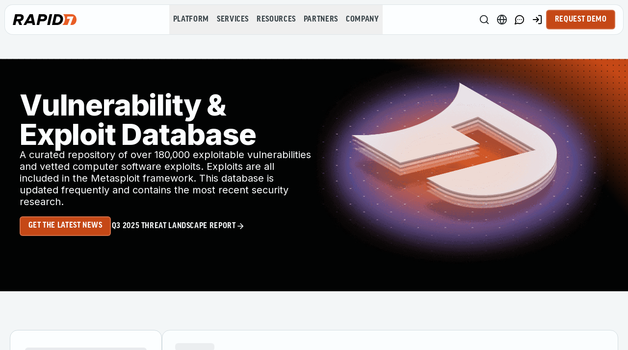

--- FILE ---
content_type: text/css; charset=UTF-8
request_url: https://www.rapid7.com/_next/static/css/4607fd028f2808fb.css
body_size: -2428
content:
.swiper.swiper-cards{overflow:visible}.swiper-cards .swiper-slide{transform-origin:center bottom;backface-visibility:hidden;overflow:hidden}

--- FILE ---
content_type: application/javascript; charset=UTF-8
request_url: https://www.rapid7.com/_next/static/chunks/5328-11039641bd910917.js
body_size: 58988
content:
"use strict";(self.webpackChunk_N_E=self.webpackChunk_N_E||[]).push([[5328],{2252:(e,t,l)=>{l.r(t),l.d(t,{default:()=>a});let a={src:"/_next/static/media/adversary-aware-icon-dark.e4503fb2.svg",height:15,width:15,blurWidth:0,blurHeight:0}},2273:(e,t,l)=>{l.r(t),l.d(t,{default:()=>a});let a={src:"/_next/static/media/rapid7-icon-dark.62adf888.svg",height:15,width:15,blurWidth:0,blurHeight:0}},2401:(e,t,l)=>{l.d(t,{d:()=>r});var a=l(20063),n=l(12115);let r=e=>{var t;let l=(0,a.useSearchParams)(),r=null!=(t=l.get("query"))?t:"",[i,s]=(0,n.useState)(r);return(0,n.useEffect)(()=>{var t;let a=new URLSearchParams;if(l.forEach((e,t)=>{a.append(t,e)}),i!==(null!=(t=a.get("query"))?t:"")){i.length>0?a.set("query",i):a.delete("query");let t="?".concat(a.toString());t!==(l.toString().length>0?"?".concat(l.toString()):"?")&&(e?e(t):window.history.replaceState(null,"","".concat(window.location.pathname).concat(t)))}},[i,e,l]),{query:i,setQuery:s}}},2533:(e,t,l)=>{l.d(t,{A:()=>o});var a=l(95155),n=l(73457),r=l(40118),i=l(24720),s=l(31196);let o=e=>{let{options:t,selectedValues:l,onChange:o}=e;return(0,a.jsx)("div",{className:"ml-[5px] mt-[10px] w-full space-y-[10px]",children:t.map(e=>{let{value:t,label:c}=e;return(0,a.jsxs)("label",{className:"flex cursor-pointer items-start gap-[10px] text-[16px]","data-testid":"".concat(s.Tp.sidebarSearch.filterCheckbox,"-").concat(c),children:[(0,a.jsx)(n.S,{checked:l.includes(t),"aria-label":c,onCheckedChange:()=>o(t),className:(0,i.cn)(...r.ob.input.checkbox,"mt-[2px]","border-[#18181B]","data-[state=checked]:bg-[#18181B]","data-[state=checked]:border-[#18181B]","data-[state=checked]:text-white","[&>svg]:h-5 [&>svg]:w-5")}),(0,a.jsx)("span",{className:"leading-snug text-gray-charcoal",children:c})]},t)})})}},6847:(e,t,l)=>{l.d(t,{RelatedBlogPostsList:()=>p});var a=l(95155),n=l(21266),r=l(82547),i=l(71786),s=l(61931),o=l(82999),c=l(8809);function d(e){return"object"==typeof e&&null!==e&&"BlogPost"===e.__typename}l(12115);var u=l(55675),m=l(11418);function p(e){var t;let{tag:l,locale:p,title:g,widgetName:x="related-blog-posts-widget",excludedPostUid:h}=e,{hits:f,isLoading:v,error:b}=(0,r.A)({filters:{page:0,hitsPerPage:4,locale:p,contentType:"blog_post",exclude_uid:h,blog_tag_uid:l}});if(!l)return null;let y=(null==(t=null!=f?f:[])?void 0:t.map(e=>{var t,l;let a=(null==(t=e.featured_image)?void 0:t.url)||"/blog-post-image-placeholder.webp",n=(null==(l=e.featured_image)?void 0:l.title)||"Blog featured image";return{...e,__typename:"BlogPost",title:e.title,url:e.url,content_blocks:e.content_blocks,seo:e.seo,featured_imageConnection:{edges:[{node:{url:a,title:n}}]}}})).filter(d),w=(0,c.YE)(g||""),j=u.f[o.OO.RELATED_BLOG_POSTS];return(0,a.jsxs)(a.Fragment,{children:[(0,a.jsx)(s.M,{title:g||"",widgetName:x}),(0,a.jsx)("div",{"data-component":x,"data-component-title":"".concat(x,"-").concat(w),className:"flex w-full flex-col justify-start space-y-10","data-testid":x,children:(0,a.jsx)(i.A,{isLoading:v,error:b,hasNoData:!f||0===f.length,noDataMessage:"No related blog posts found.",widgetName:"related-blog-posts",isFiltersPage:!0,loadingSkeleton:(0,a.jsx)(m.x,{count:4,showImage:!0,isResources:!0}),children:(0,a.jsx)(n.w,{items:y,config:j,widgetWidthType:o.ZR.DEFAULT,isRelated:!0})})})]})}},8196:(e,t,l)=>{l.d(t,{CtsBlogContent:()=>o});var a=l(95155),n=l(74397),r=l(94511),i=l(12115),s=l(98781);let o=e=>{var t,l;let{blog_content:o}=e,{setReadTime:c}=(0,s.T)();return((0,i.useEffect)(()=>{var e;(null==o||null==(e=o.content)?void 0:e.json)&&c((0,n.o)({json:o.content.json}))},[null==o||null==(t=o.content)?void 0:t.json,c]),null==o||null==(l=o.content)?void 0:l.json)?(0,a.jsx)("div",{className:"blog-content","data-testid":"content-widget",children:(0,a.jsx)(r.A,{json:o.content.json,className:"prose max-w-none"})}):null}},10311:(e,t,l)=>{l.d(t,{ListCustomerStories:()=>_});var a=l(95155),n=l(24943),r=l(65874),i=l(82547),s=l(40973),o=l(71786),c=l(82999),d=l(12115);let u=[{label:"Communications & Media",value:"Communications & Media"},{label:"Education",value:"Education"},{label:"Finance",value:"Finance"},{label:"Government",value:"Government"},{label:"Healthcare",value:"Healthcare"},{label:"Hospitality",value:"Hospitality"},{label:"Insurance",value:"Insurance"},{label:"Legal",value:"Legal"},{label:"Manufacturing",value:"Manufacturing"},{label:"Real Estate",value:"Real Estate"},{label:"Retail",value:"Retail"},{label:"Services",value:"Services"},{label:"Technology",value:"Technology"},{label:"Transportation",value:"Transportation"},{label:"Utilities & Energy",value:"Utilities & Energy"}],m=[{label:"Americas",value:"Americas"},{label:"EMEA",value:"EMEA"},{label:"APAC",value:"APAC"}],p=[{label:"Enterprise (Large)",value:"Enterprise (Large)"},{label:"Enterprise (Mid-Size)",value:"Enterprise (Mid-Size)"},{label:"Mid-Market",value:"Mid-Market"},{label:"Small Market",value:"Small Market"}],g=[{label:"Cloud Risk Complete",value:"Cloud Risk Complete"},{label:"Insight Platform",value:"Insight Platform"},{label:"InsightAppSec",value:"InsightAppSec"},{label:"InsightCloudSec",value:"InsightCloudSec"},{label:"InsightConnect",value:"InsightConnect"},{label:"InsightIDR",value:"InsightIDR"},{label:"InsightVM",value:"InsightVM"},{label:"Managed AppSec",value:"Managed AppSec"},{label:"Managed Detection & Response",value:"Managed Detection & Response"},{label:"Managed Services",value:"Managed Services"},{label:"Managed Threat Complete",value:"Managed Threat Complete"},{label:"Managed Vulnerability Management",value:"Managed Vulnerability Management"},{label:"Metasploit",value:"Metasploit"},{label:"Penetration Testing Services",value:"Penetration Testing Services"},{label:"Threat Command",value:"Threat Command"}];var x=l(93824),h=l(55675),f=l(47690),v=l(31066),b=l(2401),y=l(11418),w=l(48833),j=l(92949);let N=["industries","companySizes","regions","products"],_=e=>{let{locale:t}=e,l=(0,n.A)(),_=h.f[c.OO.LIST_CUSTOMER_STORIES],{query:k,setQuery:T}=(0,b.d)(),[S,E]=(0,d.useState)(1),[A,C]=(0,v.w)(N,{regions:m.map(e=>e.value),industries:u.map(e=>e.value),companySizes:p.map(e=>e.value),products:g.map(e=>e.value)}),{hits:I,isLoading:L,error:R,nbHits:P,nbPages:F}=(0,i.A)({filters:{...A,...k?{query:k}:{},contentType:c.M4.contentType,desc:c.M4.desc,facets:c.M4.facets,hitsPerPage:c.M4.hitsPerPage,locale:t,page:S-1,pageType:c.M4.pageType}}),M=(0,s.Z)(null==I?void 0:I.length),D=(0,x.L)([{title:"Industry",key:"industries",options:u},{title:"Region",key:"regions",options:m},{title:"Company Size",key:"companySizes",options:p},{title:"Product",key:"products",options:g}],A,C);return(0,a.jsxs)("div",{className:"flex w-full flex-col gap-[20px] lg:flex-row lg:justify-center",children:[l?(0,a.jsx)(w.Z,{searchValue:k,setSearchValue:T,filterSections:D,uniqueSearchId:"listCustomerStoriesSearchInput",translationType:"listCustomersStories"}):(0,a.jsx)("div",{className:"hidden w-full lg:block lg:w-1/4",children:(0,a.jsx)(j.t,{searchValue:k,setSearchValue:T,hitsResults:P,filterSections:D,isLoading:L,uniqueSearchId:"listCustomerStoriesSearchInput",translationType:"listCustomersStories"})}),(0,a.jsxs)("div",{className:"flex flex-col justify-start space-y-20 lg:w-3/4",children:[(0,a.jsx)(o.A,{isLoading:L,error:R,hasNoData:!I||0===I.length,noDataMessage:"No results found",widgetName:"vb-db",isFiltersPage:!0,loadingSkeleton:(0,a.jsx)(y.x,{count:M,showImage:!0}),children:(0,a.jsx)(f.W,{config:_,items:I||[],headingClassName:"text-xl",locale:t})}),F>1?(0,a.jsx)(r.A,{slug:"",totalPages:F,currentPage:S,preserveUrl:!0,onPageChange:e=>E(e)}):null]})]})}},11024:(e,t,l)=>{l.d(t,{L:()=>r});let a=e=>{var t,l;return null==e||null==(l=e.edges)||null==(t=l[0])?void 0:t.node},n=function(){for(var e=arguments.length,t=Array(e),l=0;l<e;l++)t[l]=arguments[l];for(let e of t)if(null!=e&&("string"!=typeof e||""!==e.trim()))return e},r=e=>{var t,l,r,i;let s=a(null==e?void 0:e.product_feature_referenceConnection),o=a(null==s?void 0:s.referenceConnection),c=a(null==e?void 0:e.referenceConnection),d=n(null==s?void 0:s.eyebrow,null==e?void 0:e.eyebrow),u=n((null==s?void 0:s.description)?{...s.description,__typename:"ProductFeatureDescription"}:void 0,(null==e?void 0:e.description)?{...e.description,__typename:"ProductFeatureDescription"}:void 0),m=n(null==s?void 0:s.badge,null==e?void 0:e.badge),p=n(null==s?void 0:s.title,null==e?void 0:e.title),g=n(null==s?void 0:s.tab_name,null==e?void 0:e.tab_name),x=n(null==s?void 0:s.feature_title_size,null==e?void 0:e.feature_title_size),h=n(null==s?void 0:s.media_type,null==e?void 0:e.media_type),f=n(null==s?void 0:s.vidyard_id,null==e?void 0:e.vidyard_id),v=n(null==s?void 0:s.image_2xConnection,null==e?void 0:e.image_2xConnection),b=n(null==s?void 0:s.link_title,null==o?void 0:o.title,null==e?void 0:e.link_title,null==c?void 0:c.title),y=n(null==s?void 0:s.type,null==e?void 0:e.type);return{eyebrow:d,description:u,badge:m,title:p,tabName:g,featureTitleSize:x,mediaType:h,vidyardId:f,imageConnection:v,ctaTitle:b,ctaType:y,ctaUrl:n(null==(t=a(null==s?void 0:s.fileConnection))?void 0:t.url,null==o?void 0:o.url,null==s?void 0:s.url,null==(l=a(null==e?void 0:e.fileConnection))?void 0:l.url,null==c?void 0:c.url,null==e?void 0:e.url),ctaLocale:n(null==o||null==(r=o.system)?void 0:r.locale,null==c||null==(i=c.system)?void 0:i.locale)}}},11176:(e,t,l)=>{l.d(t,{R:()=>s});var a=l(95155),n=l(24720),r=l(82999),i=l(46179);let s=e=>{let{glowColor:t,colorScheme:l,heroVariant:s,textAlignment:o,prioritizedImage:c,isGradientStatic:d,isMobile:u}=e;if(!l||!o)return null;let m=o===r.Fm.CENTER,p=c===r.bO.BACKGROUND_IMAGE,g=d&&!(d&&u&&m&&p)?(0,i.x)({glowColor:t,colorScheme:l,heroVariant:s,textAlignment:o,prioritizedImage:c}):null;return(0,a.jsx)("div",{className:(0,n.cn)(l===r.nk.DARK?"bg-black-rich":"bg-flash-light","absolute inset-0 -z-10 h-full w-full rotate-180",null==g?void 0:g.className),style:null==g?void 0:g.style,children:c===r.bO.IMAGE_URL&&(0,a.jsx)("div",{className:(0,n.cn)(l===r.nk.DARK?"bg-[radial-gradient(hsl(var(--black-rich))_1px,transparent_1px)]":"bg-[radial-gradient(hsl(var(--flash-white))_1px,transparent_1px)]","h-full w-full","opacity-50 bg-blend-multiply [background-size:12px_12px]")})})}},11186:(e,t,l)=>{l.d(t,{bq:()=>p,eb:()=>f,gC:()=>h,l6:()=>u,yv:()=>m});var a=l(95155),n=l(55836),r=l(40118),i=l(24720),s=l(24033),o=l(12108),c=l(5917),d=l(12115);let u=n.bL;n.YJ;let m=n.WT,p=d.forwardRef((e,t)=>{let{className:l,children:o,...c}=e;return(0,a.jsxs)(n.l9,{ref:t,className:(0,i.cn)(...r.ob.select.trigger,l),...c,children:[o,(0,a.jsx)(n.In,{asChild:!0,children:(0,a.jsx)(s.A,{className:"h-4 w-4 opacity-50"})})]})});p.displayName=n.l9.displayName;let g=d.forwardRef((e,t)=>{let{className:l,...s}=e;return(0,a.jsx)(n.PP,{ref:t,className:(0,i.cn)(...r.ob.select.scrollButton,l),...s,children:(0,a.jsx)(o.A,{className:"h-4 w-4"})})});g.displayName=n.PP.displayName;let x=d.forwardRef((e,t)=>{let{className:l,...o}=e;return(0,a.jsx)(n.wn,{ref:t,className:(0,i.cn)(...r.ob.select.scrollButton,l),...o,children:(0,a.jsx)(s.A,{className:"h-4 w-4"})})});x.displayName=n.wn.displayName;let h=d.forwardRef((e,t)=>{let{className:l,children:s,position:o="popper",...c}=e;return(0,a.jsx)(n.ZL,{children:(0,a.jsxs)(n.UC,{ref:t,className:(0,i.cn)(...r.ob.select.content,"popper"===o&&(0,i.cn)("data-[side=bottom]:translate-y-1 data-[side=left]:-translate-x-1","data-[side=right]:translate-x-1 data-[side=top]:-translate-y-1"),l),position:o,...c,children:[(0,a.jsx)(g,{}),(0,a.jsx)(n.LM,{className:(0,i.cn)("p-1","popper"===o&&"h-[var(--radix-select-trigger-height)] w-full min-w-[var(--radix-select-trigger-width)]"),children:s}),(0,a.jsx)(x,{})]})})});h.displayName=n.UC.displayName,d.forwardRef((e,t)=>{let{className:l,...s}=e;return(0,a.jsx)(n.JU,{ref:t,className:(0,i.cn)(...r.ob.select.label,l),...s})}).displayName=n.JU.displayName;let f=d.forwardRef((e,t)=>{let{className:l,children:s,...o}=e;return(0,a.jsxs)(n.q7,{ref:t,className:(0,i.cn)(...r.ob.select.item,l),...o,children:[(0,a.jsx)("span",{className:"absolute left-2 flex h-3.5 w-3.5 items-center justify-center",children:(0,a.jsx)(n.VF,{children:(0,a.jsx)(c.A,{className:"h-4 w-4"})})}),(0,a.jsx)(n.p4,{children:s})]})});f.displayName=n.q7.displayName,d.forwardRef((e,t)=>{let{className:l,...r}=e;return(0,a.jsx)(n.wv,{ref:t,className:(0,i.cn)("-mx-1 my-1 h-px bg-muted",l),...r})}).displayName=n.wv.displayName},11335:(e,t,l)=>{l.r(t),l.d(t,{UnifiedSidebar:()=>p});var a=l(95155),n=l(78850),r=l(12115);let i=(e,t)=>{let l=e,a=1;for(;t.has(l);)l="".concat(e,"-").concat(a++);return t.add(l),l},s=function(){let e=arguments.length>0&&void 0!==arguments[0]?arguments[0]:"article",t=arguments.length>1&&void 0!==arguments[1]?arguments[1]:[2,3],[l,a]=(0,r.useState)([]);return(0,r.useEffect)(()=>{a((()=>{let l=document.querySelectorAll('[data-testid="content-widget"]'),a=[],n=new Set;if(0===l.length){let l=document.querySelector(e);if(!l)return[];let r=t.map(e=>"h".concat(e)).join(", ");return Array.from(l.querySelectorAll(r)).forEach(e=>{let t=e.textContent||"";if(!t.trim())return;let l=e.id||e.getAttribute("data-heading-id");l||(e.id=l=i(t.toLowerCase().replace(/[^a-z0-9]+/g,"-"),n)),a.push({id:l,text:t,level:parseInt(e.tagName[1]),index:a.length})}),a}let r=t.map(e=>"h".concat(e)).join(", ");return l.forEach(e=>{Array.from(e.querySelectorAll(r)).forEach(e=>{let t=e.textContent||"";if(!t.trim())return;let l=e.id||e.getAttribute("data-heading-id");l||(e.id=l=i(t.toLowerCase().replace(/[^a-z0-9]+/g,"-"),n)),a.push({id:l,text:t,level:parseInt(e.tagName[1]),index:a.length})})}),a})())},[]),l};var o=l(96261),c=l(20243),d=l(24720),u=l(80190),m=l(74456);let p=e=>{var t;let{className:l,contentSelector:i="#remaining-content",headingLevels:p=[2,3],title:g="Page Contents",enabled:x=!0,promoBanner:h,hideWhenEmpty:f=!1}=e,[v,b]=(0,r.useState)(null),[y,w]=(0,r.useState)(null),{handleAnchorClick:j}=(0,n.S)(),N=(0,m.A)(),_=s(i,p),[k,T]=(0,r.useState)(!0),S=(0,r.useRef)(null),E=(0,r.useRef)({});if((0,r.useEffect)(()=>{(0,u.H)(b,130),T(!1)},[]),(0,r.useEffect)(()=>{if(0===_.length)return;let e=((e,t,l)=>{let a=[],n=()=>{a=e.map(e=>{let t=document.getElementById(e);return t?{id:e,top:t.getBoundingClientRect().top+window.scrollY-l}:null}).filter(e=>null!==e)},r=()=>{let e=window.scrollY,n=a.reduce((t,a)=>e>=a.top-l?a:t,a[0]);n&&t(n.id)};n(),window.addEventListener("scroll",r),window.addEventListener("resize",n);let i=new IntersectionObserver(e=>{e.filter(e=>e.isIntersecting).length>0&&(n(),r())},{threshold:[0,.2,.4,.6,.8,1],rootMargin:"-".concat(l,"px 0px -50%")});return null==e||e.forEach(e=>{let t=document.getElementById(e);t&&i.observe(t)}),()=>{i.disconnect(),window.removeEventListener("scroll",r),window.removeEventListener("resize",n)}})(_.map(e=>e.id),b,130);return()=>{"function"==typeof e&&e()}},[_]),(0,r.useEffect)(()=>{if(v&&E.current[v]){var e;null==(e=E.current[v])||e.scrollIntoView({behavior:"smooth",block:"nearest",inline:"nearest"})}},[v]),(0,r.useEffect)(()=>{y&&v===y&&w(null)},[v,y]),!x||f&&!k&&0===_.length||f&&!k&&0===_.length)return null;let A=(0,d.cn)("sticky mb-[30px] hidden w-full min-w-[200px] max-w-[360px] md:block","overflow-y-auto overflow-x-hidden","ease transition-all duration-500",l);return(0,a.jsxs)("aside",{ref:S,className:A,style:{top:"".concat(N+10,"px"),maxHeight:"calc(100vh - ".concat(N+20,"px)")},"data-testid":"unified-sidebar",children:[k?(0,a.jsx)(c.rv,{className:"px-8"}):null,k||0!==_.length||f?null:(0,a.jsxs)("nav",{children:[(0,a.jsx)("h2",{className:"mb-4 text-left font-goodProNarrow text-lg uppercase text-gray-charcoal",children:g}),(0,a.jsx)("p",{className:"text-sm italic text-gray-600",children:"No headings found in content"})]}),!k&&_.length>0?(0,a.jsxs)(a.Fragment,{children:[(0,a.jsxs)("nav",{className:"rounded-[16px] border border-gray-platinum bg-white pb-6",children:[(0,a.jsx)("div",{className:"".concat(null!==v&&(null==(t=_[0])?void 0:t.id)!==v?"border-b border-gray-platinum":""),children:(0,a.jsx)("h2",{className:(0,d.cn)("mb-2 pb-[14px] pl-[30px] pt-[20px] text-left uppercase no-underline","font-goodProNarrow text-[18px] font-bold leading-[21.6px] tracking-[0.72px] text-gray-charcoal"),children:g})}),(0,a.jsx)("div",{className:"overflow-y-auto",children:(0,a.jsx)("ul",{className:"m-0 list-none",children:_.map(e=>{var t;let l=v===e.id,n=y===e.id,r=l&&(!n||v===y)||e.id===(null==(t=_[0])?void 0:t.id)&&!v,i=3===e.level;return(0,a.jsx)("li",{className:(0,d.cn)("relative",r&&"bg-white-flash font-bold"),ref:t=>{E.current[e.id]=t},children:(0,a.jsxs)("button",{type:"button",onClick:t=>{w(e.id),j(t,e.id,130)},className:(0,d.cn)("text-black block w-full py-[10px] pl-[30px] pr-[30px]","text-left text-base transition-colors duration-200",i?"font-normal":"",r&&"relative font-bold",!r&&"hover:underline"),children:[r&&(0,a.jsx)("span",{className:"absolute bottom-0 left-0 top-0 w-[4px] bg-gray-roman-silver"}),(0,a.jsx)("span",{"data-original-text":e.text,children:e.text})]})},e.id)})})})]}),h&&(0,a.jsx)(o.k,{...h})]}):null]})}},12015:(e,t,l)=>{l.d(t,{ListTechnologyPartners:()=>j});var a=l(95155),n=l(24943),r=l(65874),i=l(82547),s=l(40973),o=l(71786),c=l(82999),d=l(12115);let u=[{label:"AppSec",value:"AppSec"},{label:"Cloud",value:"Cloud"},{label:"Cloud Services",value:"Cloud Services"},{label:"Credential Management & SSO",value:"Credential Management & SSO"},{label:"DevOps",value:"DevOps"},{label:"Ecosystem",value:"Ecosystem"},{label:"Endpoint",value:"Endpoint"},{label:"GRC",value:"GRC"},{label:"ITSM/ITOM",value:"ITSM/ITOM"},{label:"NAC",value:"NAC"},{label:"Network",value:"Network"},{label:"Analytics",value:"Analytics"},{label:"Next-Gen",value:"Next-Gen"},{label:"Firewalls",value:"Firewalls"},{label:"SIEM",value:"SIEM"},{label:"Virtualization & Containers",value:"Virtualization & Containers"}],m=[{label:"AppSpider",value:"AppSpider"},{label:"InsightAppSec",value:"InsightAppSec"},{label:"InsightConnect",value:"InsightConnect"},{label:"InsightIDR",value:"InsightIDR"},{label:"InsightOps",value:"InsightOps"},{label:"InsightVM",value:"InsightVM"},{label:"Nexpose",value:"Nexpose"}];var p=l(93824),g=l(55675),x=l(47690),h=l(31066),f=l(2401),v=l(11418),b=l(48833),y=l(92949);let w=["integrations","products"],j=e=>{let{locale:t}=e,l=(0,n.A)(),j=g.f[c.OO.LIST_TECHNOLOGY_PARTNERS],{query:N,setQuery:_}=(0,f.d)(),[k,T]=(0,d.useState)(1),[S,E]=(0,h.w)(w,{integrations:u.map(e=>e.value),products:m.map(e=>e.value)}),{hits:A,isLoading:C,error:I,nbHits:L,nbPages:R}=(0,i.A)({filters:{...S,...N?{query:N}:{},contentType:c.m2.contentType,desc:c.m2.desc,facets:c.m2.facets,hitsPerPage:c.m2.hitsPerPage,locale:t,page:k-1}}),P=(0,s.Z)(null==A?void 0:A.length),F=(0,p.L)([{title:"Integration",key:"integrations",options:u},{title:"Product",key:"products",options:m}],S,E);return(0,a.jsxs)("div",{className:"flex w-full flex-col gap-[20px] lg:flex-row lg:justify-center",children:[l?(0,a.jsx)(b.Z,{searchValue:N,setSearchValue:_,filterSections:F,uniqueSearchId:"listTechnologyPartnersSearchInput",translationType:"listTechnologyPartners"}):(0,a.jsx)("div",{className:"hidden w-full lg:block lg:w-1/4",children:(0,a.jsx)(y.t,{searchValue:N,setSearchValue:_,hitsResults:L,filterSections:F,uniqueSearchId:"listTechnologyPartnersSearchInput",isLoading:C,translationType:"listTechnologyPartners"})}),(0,a.jsxs)("div",{className:"flex flex-col justify-start space-y-20 lg:w-3/4",children:[(0,a.jsx)(o.A,{isLoading:C,error:I,hasNoData:!A||0===A.length,noDataMessage:"No results found",widgetName:"vb-db",isFiltersPage:!0,loadingSkeleton:(0,a.jsx)(v.x,{count:P,showImage:j.showImage}),children:(0,a.jsx)(x.W,{config:j,items:A||[],locale:t})}),R>1?(0,a.jsx)(r.A,{slug:"",totalPages:R,currentPage:k,preserveUrl:!0,onPageChange:e=>T(e)}):null]})]})}},13496:(e,t,l)=>{l.d(t,{Accordion:()=>c,AccordionContent:()=>m,AccordionItem:()=>d,AccordionTrigger:()=>u});var a=l(95155),n=l(16083),r=l(24720),i=l(6191),s=l(7125),o=l(12115);let c=n.bL,d=o.forwardRef((e,t)=>{let{className:l,...i}=e;return(0,a.jsx)(n.q7,{ref:t,className:(0,r.cn)("mb-[10px] last:mb-0",l),...i})});d.displayName="AccordionItem";let u=o.forwardRef((e,t)=>{let{className:l,children:o,...c}=e;return(0,a.jsx)(n.Y9,{className:"flex","data-component":"accordion",children:(0,a.jsxs)(n.l9,{"data-gtm-attribute":"functional",ref:t,className:(0,r.cn)("flex flex-1 items-center justify-between","group rounded-2xl bg-white p-[20px] lg:p-[26px]","border border-gray-platinum","data-[state=open]:border-b-transparent","data-[state=open]:rounded-b-none","data-[state=closed]:animate-accordion-header-closed","data-[state=open]:animate-accordion-header-open",l),...c,children:[o,(0,a.jsx)(i.A,{className:(0,r.cn)("pointer-events-none h-[30px]","w-[30px] flex-shrink-0 text-primary","duration-200 group-data-[state=open]:hidden")}),(0,a.jsx)(s.A,{className:(0,r.cn)("pointer-events-none","h-[30px] w-[30px] flex-shrink-0","text-primary duration-200","group-data-[state=closed]:hidden")})]})})});u.displayName=n.l9.displayName;let m=o.forwardRef((e,t)=>{let{className:l,children:i,...s}=e;return(0,a.jsx)(n.UC,{ref:t,className:(0,r.cn)("overflow-hidden bg-white text-sm transition-all","rounded-b-2xl border border-t-0 border-gray-platinum","data-[state=closed]:animate-accordion-closed","data-[state=open]:animate-accordion-open"),...s,children:(0,a.jsx)("div",{className:(0,r.cn)("flex flex-col gap-5 px-5 pb-5 lg:px-[26px] lg:pb-[26px]",l),children:i})})});m.displayName=n.UC.displayName},14693:(e,t,l)=>{l.d(t,{N:()=>m});var a=l(95155),n=l(45856),r=l(9203),i=l(32548),s=l(24720),o=l(82999),c=l(70456),d=l(15239),u=l(95604);let m=e=>{let{title:t,date:l,url:m,eyebrow:p,image:g,isLatestNewsLayout:x=!1}=e,h=(0,u.useTranslations)("components.features.cts.dynamicContent.inTheNews.listItem"),f=l?(0,c.GP)(new Date(l),"MMMM dd, yyyy"):null,v=(null==g?void 0:g.url)||"",b=(null==g?void 0:g.title)||"";return(0,a.jsx)(r.LinkHandler,{href:m||"#",prefetch:!0,className:(0,s.cn)("group no-underline",x?"block h-full":"w-full"),children:(0,a.jsxs)("div",{className:(0,s.cn)("flex w-full flex-col gap-[20px] p-[26px]",!x&&"md:flex-row md:gap-[30px]","rounded-[16px] border border-gray-platinum bg-white","transition-shadow duration-300 ease-in-out hover:shadow-md",x&&"h-full"),children:[(0,a.jsx)("div",{className:(0,s.cn)("flex h-[100px] w-[120px] items-center justify-center",v.includes("bbc-news-logo")&&"bg-[#9c0a0d]",x&&"justify-start"),children:(0,a.jsx)(d.default,{src:v,alt:b,width:100,height:100,className:"object-contain"})}),(0,a.jsxs)("div",{className:"flex w-full flex-1 flex-col gap-[10px]",children:[p&&(0,a.jsx)("p",{className:"eyebrow-card mb-2 uppercase text-blue-electric",children:p}),(0,a.jsx)(i.D,{as:"h3",className:"line-clamp-3 font-semibold text-black-rich",children:t}),(0,a.jsxs)("div",{className:(0,s.cn)("flex flex-col items-start gap-[6px] self-stretch",!x&&"md:flex-row md:items-center md:justify-between",x&&"mt-auto"),children:[f&&(0,a.jsx)("p",{className:"text-[16px] font-normal leading-[160%] text-gray-charcoal",children:f}),m&&(0,a.jsx)("div",{className:(0,s.cn)("flex-shrink-0",x&&"flex w-full justify-end"),children:(0,a.jsx)(n.J,{title:h("ctaTitle"),url:m,ctaType:o.EC.DEFAULT_LINK,widgetName:"card",isWrapperLink:!0,prefetch:!0})})]})]})]})})}},14958:(e,t,l)=>{l.d(t,{H:()=>r});var a=l(53455);async function n(e){let{year:t,locale:l,skip:a,limit:n}=e,r=await fetch("/api/press-releases/",{method:"POST",headers:{"Content-Type":"application/json"},body:JSON.stringify({year:t,locale:l,skip:a,limit:n}),cache:"no-store"}),i=await r.json();if(!r.ok)throw Error(i.error||"Failed to fetch press releases");return i.items}function r(e,t){return(0,a.useQuery)({queryKey:["pressReleases",e],queryFn:()=>n(e),...t})}},15839:(e,t,l)=>{l.d(t,{A:()=>u});var a=l(95155),n=l(45856),r=l(94511),i=l(61931),s=l(40612),o=l(24720),c=l(82999),d=l(31864);function u(e){let{eyebrow:t,title:l,description:u,className:m,widgetName:p,badge:g,index:x,ctaTitle:h,ctaType:f,ctaUrl:v,ctaLocale:b,featureTitleSize:y,isDarkScheme:w}=e;if(!t&&!l&&!(null==u?void 0:u.json)&&!m)return null;let j="H2"===y;return(0,a.jsxs)("div",{className:(0,o.cn)(m),"data-testid":"".concat(p,"_").concat(d.Tp.productFeaturesWidget.content.block,"_").concat(x),children:[t&&!j?(0,a.jsxs)("div",{className:(0,o.cn)("group flex flex-col gap-y-[10px]","self-center md:flex-row md:gap-2 [&>*]:mb-0","items-start"),children:[(0,a.jsx)(s.E,{badge:g}),(0,a.jsx)("p",{"data-testid":"".concat(p,"_").concat(d.Tp.productFeaturesWidget.content.eyebrow,"_").concat(x),className:(0,o.cn)("eyebrow md:self-center",w?"text-white-flash":"text-eyebrow"),children:t})]}):null,l&&!j?(0,a.jsx)("h3",{"data-testid":"".concat(p,"_").concat(d.Tp.productFeaturesWidget.content.title,"_").concat(x),className:(0,o.cn)(t?"mt-[12px]":"mt-0","text-[26px] font-semibold md:text-[28px]",w&&"!text-white"),children:l}):null,j&&(0,a.jsx)(i.M,{title:l,eyebrow:t,widgetName:p,badge:g,isZigzagFeatureHeading:j,className:(0,o.cn)("flex flex-col gap-y-3 text-left first:[&>*]:mb-0")}),(null==u?void 0:u.json)?(0,a.jsx)(r.A,{dataTestId:"".concat(p,"_").concat(d.Tp.productFeaturesWidget.content.description,"_").concat(x),className:(0,o.cn)(l?"mt-[12px]":"","text-lg",w?"text-white-flash":"text-gray-charcoal"),json:null==u?void 0:u.json}):null,v&&h&&(f===c.EC.BUTTON||f===c.EC.DEFAULT_LINK)?(0,a.jsx)("div",{className:"group mt-[20px] inline-block lg:mt-[30px]",children:(0,a.jsx)(n.J,{locale:b,colorType:w?c.nk.DARK:c.nk.LIGHT,isPrimary:!0,title:h||"",url:v||"",ctaType:f,widgetName:p})}):null]})}},16163:(e,t,l)=>{l.r(t),l.d(t,{default:()=>a});let a={src:"/_next/static/media/update-icon-dark.f3ce7a41.svg",height:15,width:15,blurWidth:0,blurHeight:0}},16965:(e,t,l)=>{l.r(t),l.d(t,{default:()=>a});let a={src:"/_next/static/media/update-icon-light.5ef10565.svg",height:15,width:15,blurWidth:0,blurHeight:0}},17163:(e,t,l)=>{l.d(t,{SandwichList:()=>h});var a=l(95155),n=l(24720),r=l(99705),i=l(92145),s=l(54656),o=l(12115),c=l(45856),d=l(82999),u=l(4555),m=l(29515),p=l(15239),g=l(24943);let x=e=>{var t,l,r,i,o,x,h,f,v,b,y,w,j,N,_,k,T;let{item:S,index:E,totalItems:A,smoothScrollYProgress:C,isLastItem:I}=e,L=(0,g.A)(),R=(null==S?void 0:S.link_title)||"",P=(null==S?void 0:S.url)||(null==S||null==(i=S.referenceConnection)||null==(r=i.edges)||null==(l=r[0])||null==(t=l.node)?void 0:t.url)||"#",F=(null==S||null==(v=S.referenceConnection)||null==(f=v.edges)||null==(h=f[0])||null==(x=h.node)||null==(o=x.system)?void 0:o.locale)||"en",M=null==S||null==(j=S.imageConnection)||null==(w=j.edges)||null==(y=w[0])||null==(b=y.node)?void 0:b.url,D=(null==S||null==(T=S.imageConnection)||null==(k=T.edges)||null==(_=k[0])||null==(N=_.node)?void 0:N.title)||"",O={opacity:0},q=(0,m.G)(C,[0,1],["".concat(1.6*E+30,"%"),"".concat(18*E,"%")]),W=(0,m.G)(C,[0,0,1],[0,0,1]);return(0,a.jsxs)(s.P.li,{initial:{top:"".concat(1.6*E+30,"%")},className:(0,n.cn)("sandwich-list-item group/card flex w-full items-start sm:w-fit xl:absolute xl:w-fit","odd:xl:mr-[39%] even:xl:ml-[39.3%]","rounded-[20px] bg-white xl:rounded-none xl:bg-transparent"),style:{zIndex:A-E,top:L?0:q},children:[(0,a.jsxs)(s.P.div,{style:{opacity:L?1:W},initial:O,className:(0,n.cn)("sandwich-item-card flex h-full w-full flex-col gap-[16px] xl:gap-[10px]","overflow-hidden rounded-2xl p-[26px] no-underline xl:bg-white xl:px-6 xl:py-[26px]","md:max-w-[314px] xl:max-w-[379px]"),children:[M&&(0,a.jsx)("div",{className:"relative mb-[2px] h-[42px] w-[42px] overflow-hidden xl:hidden xl:rounded-[20px]",children:(0,a.jsx)(p.default,{alt:D,fill:!0,className:"object-cover",src:"".concat(M||"","?width=64&height=64")})}),(0,a.jsx)("div",{className:(0,n.cn)("text-2xl font-semibold leading-[28.8px]","text-black-rich opacity-90"),children:S.title}),(0,a.jsx)("p",{className:"flex-grow leading-[25.6px] text-gray-charcoal xl:flex-grow-0",children:null==S?void 0:S.subtitle}),(0,a.jsx)("div",{className:"group flex justify-end",children:(0,a.jsx)(c.J,{title:R,url:P,locale:F||"en",ctaType:(null==S?void 0:S.type)||d.EC.DEFAULT_LINK,widgetName:"sandwich-item",isWrapperLink:!1})})]}),(0,a.jsx)(s.P.div,{style:{opacity:L?1:W},initial:O,className:(0,n.cn)("sandwich-item-line relative mt-[20%] hidden h-[2px]","bg-[#fff] opacity-60 xl:block xl:w-[72px]"),children:(0,a.jsx)("div",{className:(0,n.cn)("absolute inset-0 mr-10 h-[2px] w-full","bg-[#fff]")})}),(0,a.jsx)(u.IsometricContainer,{className:(0,n.cn)("sandwich-item-isometric relative mt-[12%] hidden h-[100px] xl:flex","min-w-[150px] items-center justify-center !overflow-visible"),children:(0,a.jsxs)(u.Isometric,{className:(0,n.cn)("isometric-item !relative !left-[11.5%] !top-[22%]","!z-[1] !mb-10 !flex !h-[100px] !w-[150px] !flex-col"),children:[(0,a.jsx)(u.IsometricPlane,{color:"#3B454A",width:7,height:7,className:"isometric-item-plane !z-[6] !rounded-[20px] p-4",children:M?(0,a.jsx)("div",{className:"relative !h-full !w-full !overflow-hidden !rounded-[20px]",children:(0,a.jsx)(p.default,{alt:D,fill:!0,className:"object-cover",src:"".concat(M||"","?width=64&height=64")})}):void 0}),(0,a.jsx)(u.IsometricPlane,{color:"#242B2E",width:7,height:7,className:"isometric-item-plane !ml-[3px] !mr-[3px] !mt-[3px] !rounded-[20px]"}),(0,a.jsx)(u.IsometricPlane,{color:"#242B2E",width:7,height:7,className:"isometric-item-plane !ml-[4px] !mr-[4px] !mt-[4px] !rounded-[20px]"}),(0,a.jsx)(u.IsometricPlane,{color:"#242B2E",width:7,height:7,className:"isometric-item-plane !ml-[6px] !mr-[6px] !mt-[6px] !rounded-[20px]"}),(0,a.jsx)(u.IsometricPlane,{color:"#242B2E",width:7,height:7,className:"isometric-item-plane !ml-[9px] !mr-[9px] !mt-[9px] !rounded-[20px]"}),(0,a.jsx)(u.IsometricPlane,{color:"#242B2E",width:7,height:7,shadow:{distance:+!!I,spacingX:+!!I,spacingY:+!!I},className:"isometric-item-plane !ml-[12px] !mr-[12px] !mt-[12px] !rounded-[20px]"})]})})]})},h=e=>{let{items:t}=e,l=(0,o.useRef)(null),{scrollYProgress:c}=(0,r.L)({target:l,offset:["75% end","80% end"]}),d=(0,i.z)(c,{stiffness:40,damping:15});return(0,a.jsx)(s.P.ul,{ref:l,className:(0,n.cn)("relative mx-auto w-full max-w-6xl","flex flex-row flex-wrap items-stretch justify-center xl:flex-col xl:items-center","min-h-[712px] gap-5 px-5 xl:gap-0"),children:null==t?void 0:t.map((e,l)=>(0,a.jsx)(x,{smoothScrollYProgress:d,item:e,index:l,totalItems:t.length,isLastItem:l===t.length-1},"".concat(e.title,"-").concat(l)))})}},18178:(e,t,l)=>{l.d(t,{A:()=>s});var a=l(95155),n=l(5917),r=l(7125);let i=new Set(["yes","はい","ja","y","1","true"]);function s(e){let{content:t}=e;if("string"!=typeof t)return null;let l=function(e){let t=e.trim().toLowerCase();return i.has(t)?{icon:(0,a.jsx)(n.A,{className:"h-5 w-5 text-white"}),bg:"bg-blue-electric"}:""===t?{icon:(0,a.jsx)(r.A,{className:"h-5 w-5 text-black-rich"}),bg:"bg-transparent"}:null}(t),s=l?(0,a.jsx)("div",{className:"flex h-5 w-5 items-center justify-center rounded-full ".concat(l.bg," p-1"),children:l.icon}):(0,a.jsx)("span",{children:t});return(0,a.jsx)("div",{className:"flex min-w-[70px] justify-center",children:s})}},18562:(e,t,l)=>{l.d(t,{T:()=>a});let a={pressReleasesMainPage:{section:"dynamic-press-releases-widget",title:"press-releases-page-title",noResults:"press-releases-page-no-results",yearsNav:"press-releases-page-years-nav",releasesList:{section:"press-releases-list",releaseItem:"press-releases-item",releaseTitle:"press-release-item-title",releaseDate:"press-release-item-date"}},pressReleasePostPage:{body:"press-release-post-page",title:"press-release-post-title",content:"press-release-post-content",allPressReleasesButton:"all-press-releases-button",socialMediaSharingButtons:{linkedin:"social-media-icon-linkedin",facebook:"social-media-icon-fb",twitter:"social-media-icon-twitter",bluesky:"social-media-icon-bluesky"}},pressReleasesExtras:{section:"press-release-post-extras-section",aboutRapid7:"press-release-post-extras-about-rapid7",contactDetails:"press-release-post-extras-contact-details"}}},19076:(e,t,l)=>{l.r(t),l.d(t,{default:()=>a});let a={src:"/_next/static/media/risk-aware-icon-light.d0aeb6f4.svg",height:15,width:15,blurWidth:0,blurHeight:0}},21266:(e,t,l)=>{l.d(t,{w:()=>c});var a=l(95155),n=l(45856),r=l(24720),i=l(82999),s=l(95604);l(12115);var o=l(99481);let c=e=>{let{items:t,config:l,isRelated:c=!1}=e,d=(0,s.useTranslations)("components.features.cts.dynamicContent");return(0,a.jsxs)(a.Fragment,{children:[(0,a.jsx)("div",{className:(0,r.cn)("grid grid-cols-1 gap-[20px]",c?"md:grid-cols-1 lg:grid-cols-2 xl:grid-cols-2":"md:grid-cols-2 lg:grid-cols-2 xl:grid-cols-3","max-w-full"),children:t.map((e,t)=>(0,a.jsx)(o.Z,{item:e},t))}),c&&(0,a.jsx)("div",{className:"group mt-[50px] text-center",children:(0,a.jsx)(n.J,{title:l.seeAllText?d(l.seeAllText):"",url:l.seeAllLink,ctaType:i.EC.BUTTON,widgetName:"dynamic-content-cards-list",isWrapperLink:!1,buttonVariant:i.Ck.ORANGE,prefetch:!0})})]})}},25147:(e,t,l)=>{l.r(t),l.d(t,{default:()=>a});let a={src:"/_next/static/media/rapid7-command-icon-light.2a452b9e.svg",height:15,width:15,blurWidth:0,blurHeight:0}},26191:(e,t,l)=>{l.d(t,{BrightTalkList:()=>i});var a=l(95155),n=l(12115),r=l(15279);let i=()=>{let e=(0,n.useRef)(null),t=(e=>t=>{if("https://www.brighttalk.com"!==t.origin)return;let l=t.data;if((e=>{var t,l,a;return"object"==typeof e&&(null==e||null==(t=e.header)?void 0:t.name)==="player-state"&&(null==e||null==(l=e.body)?void 0:l["player-state"])==="player-height-changed"&&"number"==typeof(null==e||null==(a=e.body)?void 0:a.payload)})(l)){var a;let t=null==l||null==(a=l.body)?void 0:a.payload;e.current&&(e.current.style.height="".concat(t,"px"))}})(e);return(0,r.ML)("message",t),(0,a.jsx)("div",{className:"w-full",children:(0,a.jsx)("iframe",{ref:e,src:"https://www.brighttalk.com/service/player/en-US/theme/default/channel/10457/channellist?embed=true&dynamicHeight=true&reactPlayer=true",className:"w-full border-0 transition-all duration-300",width:"100%",height:"1200",allowFullScreen:!0,title:"BrightTALK Webinars"})})}},26201:(e,t,l)=>{l.r(t),l.d(t,{default:()=>a});let a={src:"/_next/static/media/research-icon-light.f93396f8.svg",height:15,width:15,blurWidth:0,blurHeight:0}},26206:(e,t,l)=>{l.r(t),l.d(t,{default:()=>a});let a={src:"/_next/static/media/featured-icon-dark.25f7fd77.svg",height:15,width:15,blurWidth:0,blurHeight:0}},29563:(e,t,l)=>{l.d(t,{LatestInTheNews:()=>g});var a=l(95155),n=l(14693),r=l(82547),i=l(71786),s=l(20243),o=l(82999),c=l(92942),d=l(95604),u=l(54664),m=l(74551);l(74062),l(18068);let p=new Date().getFullYear().toString(),g=e=>{let{locale:t}=e,l=(0,d.useTranslations)("components.features.cts.dynamicContent.inTheNews.list"),{hits:g,isLoading:x,error:h}=(0,r.A)({filters:{contentType:o.Wc.contentType,desc:o.Wc.desc,facets:o.Wc.facets,hitsPerPage:3,locale:t,numericFilters:(0,c.g)(p),page:0}});return(0,a.jsx)("div",{className:"flex w-full flex-col items-start gap-5",children:(0,a.jsxs)(i.A,{isLoading:x,loadingSkeleton:(0,a.jsx)(s.ZQ,{}),error:h,noDataMessage:l("noNewsText"),widgetName:"in-the-news-widget",isFiltersPage:!0,hasNoData:!g||0===g.length,children:[(0,a.jsx)("div",{className:"hidden w-full auto-rows-fr grid-cols-1 gap-6 sm:grid-cols-2 lg:grid lg:grid-cols-3",children:null==g?void 0:g.map((e,t)=>(0,a.jsx)(n.N,{title:e.title,date:e.date,url:e.link,eyebrow:e.eyebrow,image:e.logo,isLatestNewsLayout:!0},t))}),(0,a.jsx)("div",{className:"block w-full lg:hidden",children:(0,a.jsx)(m.RC,{pagination:{dynamicBullets:!0},centeredSlides:!0,spaceBetween:20,modules:[u.dK],className:"latest-news-swiper",children:null==g?void 0:g.map((e,t)=>(0,a.jsx)("div",{className:"grid auto-rows-fr grid-cols-1 gap-6 sm:grid-cols-2 lg:grid-cols-3",children:(0,a.jsx)(m.qr,{children:(0,a.jsx)(n.N,{title:e.title,date:e.date,url:e.link,eyebrow:e.eyebrow,image:e.logo,isLatestNewsLayout:!0})},t)}))})})]})})}},29892:(e,t,l)=>{l.d(t,{default:()=>m});var a=l(95155),n=l(8772),r=l(86948),i=l(24720),s=l(55444);let o={testimonialsContent:{section:"testimonials_content",mobileSection:"testimonials_content_mobile",eyebrow:"testimonials_content_eyebrow",title:"testimonials_content_title",innerLink:"testimonials_cta_default_link",bigNumbers:"testimonials_content_big_numbers",image:"media-widget-image",video:"media-widget-video-file"}};var c=l(54664),d=l(74551),u=l(71676);function m(e){let{quotes:t,className:l}=e;return(null==t?void 0:t.length)?(0,a.jsx)("div",{className:(0,i.cn)("flex w-full justify-center overflow-hidden",l),children:(0,a.jsx)(d.RC,{effect:"cards",grabCursor:!0,modules:[c.ZD],className:"w-full max-w-[350px] overflow-hidden xs:w-[85%]",children:t.map((e,t)=>{var l,c,m,p,g,x,h,f,v,b,y,w;let j=(0,s.Sc)(e.image_2xConnection),N=(0,s.Sc)(e.image_2xConnection,!0);return(0,a.jsx)(d.qr,{className:"rounded-lg","data-testid":"".concat(o.testimonialsContent.mobileSection,"_").concat(t),children:(0,a.jsx)(r.Zp,{className:"grid h-full w-full rounded-none border-none bg-white shadow-none",children:(0,a.jsx)(r.Wu,{className:"bg-inherit p-[15px] transition-opacity duration-300",children:(0,a.jsxs)("div",{className:(0,i.cn)("flex h-full flex-col","gap-[20px]"),children:[(0,a.jsx)("div",{className:"relative",children:(0,a.jsx)(n.U,{mediaType:e.media_type,vidyardId:e.vidyard_id,imageUrl:j,imageAlt:N,className:"h-full w-full object-contain"},e.quote_title)}),(0,a.jsx)(u.A,{widgetName:"testimonials",index:t,eyebrow:e.quote_eyebrow,title:e.quote_title,ctaTitle:e.link_title,ctaType:e.type,ctaUrl:e.url,bigNumbers:e.big_number,companyLogo:null==(f=e.companyConnection)||null==(h=f.edges)||null==(x=h[0])||null==(g=x.node)||null==(p=g.logoConnection)||null==(m=p.edges)||null==(c=m[0])||null==(l=c.node)?void 0:l.url,companyName:null==(w=e.companyConnection)||null==(y=w.edges)||null==(b=y[0])||null==(v=b.node)?void 0:v.title,className:"flex h-full flex-col flex-wrap justify-between",referenceConnection:e.referenceConnection})]})})})},t)})})}):null}l(74062),l(24809)},30174:(e,t,l)=>{l.d(t,{PeopleWidget:()=>j});var a=l(95155),n=l(42191),r=l(61931),i=l(24720),s=l(82999),o=l(31278),c=l(95604),d=l(12115),u=l(45856),m=l(15239),p=l(82063);let g=e=>{var t,l,n,r;let{person:o,index:d,onReadBio:g}=e,x=(0,c.useTranslations)("components.features.cts.peopleWidget"),h=(null==(r=o.photoConnection)||null==(n=r.edges)||null==(l=n[0])||null==(t=l.node)?void 0:t.url)||"",f=o.name?"".concat(o.name," head shot"):"Person head shot";return(0,a.jsxs)("div",{className:(0,i.cn)("group flex cursor-pointer flex-col gap-5 overflow-hidden",p.Q8,p.ri,(0,p.yZ)(!0),"p-5 md:p-5"),"data-testid":"person-card-".concat(d),tabIndex:0,onClick:g,"aria-label":"Read ".concat(o.name,"'s bio"),onKeyDown:e=>{("Enter"===e.key||" "===e.key)&&(e.preventDefault(),g())},children:[(0,a.jsxs)("div",{className:"flex w-full flex-col gap-[10px]",children:[(0,a.jsx)("div",{className:(0,i.cn)("h-[110px] w-[110px] flex-shrink-0","overflow-hidden rounded-full"),children:(0,a.jsx)(m.default,{src:h?"".concat(h):"/person-default.jpg",alt:f,width:110,height:110,draggable:!1,className:"object-cover"})}),(0,a.jsxs)("div",{className:"flex flex-col gap-[5px]",children:[(0,a.jsx)("h4",{className:"text-black text-[24px] font-semibold",children:o.name}),(0,a.jsx)("p",{className:"text-base leading-[160%] text-gray-charcoal",children:o.title})]})]}),(0,a.jsx)("div",{className:"text-right",children:(0,a.jsx)(u.J,{title:o.pop_up_link_text||x("cardButtonText"),isWrapperLink:!0,url:"#",ctaType:s.EC.DEFAULT_LINK,widgetName:"people-widget",onClick:g})})]})};var x=l(94511),h=l(9203),f=l(65229),v=l(54656),b=l(15279);let y=e=>{var t,l,n,r,i;let{person:s,onClose:o}=e,c=(null==(r=s.photoConnection)||null==(n=r.edges)||null==(l=n[0])||null==(t=l.node)?void 0:t.url)||"";return(0,b.ML)("keydown",e=>{"Escape"===e.key&&o()}),(0,d.useEffect)(()=>(document.body.style.overflow="hidden",()=>{document.body.style.overflow=""}),[]),(0,a.jsxs)("div",{className:"fixed inset-0 z-50",children:[(0,a.jsx)(v.P.div,{initial:{opacity:0},animate:{opacity:.5},exit:{opacity:0},transition:{duration:.3,ease:"easeInOut"},className:"fixed inset-0 bg-black-rich",onClick:o}),(0,a.jsx)("div",{className:"fixed inset-0 overflow-y-auto",children:(0,a.jsx)("div",{className:"flex min-h-full items-center justify-center p-4",onClick:o,children:(0,a.jsxs)(v.P.div,{initial:{opacity:0,scale:.96,y:20},animate:{opacity:1,scale:1,y:0},exit:{opacity:0,scale:.96,y:20},transition:{duration:.3,ease:"easeInOut",opacity:{duration:.25}},className:"relative w-full max-w-4xl rounded-lg bg-white p-10",onClick:e=>e.stopPropagation(),children:[(0,a.jsx)("button",{onClick:o,className:"hover:text-black absolute right-6 top-6 text-[#242B2E] transition-transform duration-200 hover:-rotate-90","aria-label":"Close modal",children:(0,a.jsx)(f.A,{size:36})}),(0,a.jsxs)("div",{className:"flex flex-col gap-[30px] md:flex-row",children:[(0,a.jsx)("div",{className:"flex-shrink-0 md:w-[180px]",children:(0,a.jsx)("div",{className:"relative h-[180px] w-[180px]",children:c&&(0,a.jsx)(m.default,{src:c,alt:"".concat(s.name," headshot"),width:180,height:180,draggable:!1,className:"rounded-full object-cover"})})}),(0,a.jsxs)("div",{className:"flex-1",children:[(0,a.jsx)("h3",{className:"text-black font-semibold md:max-w-[70%]",children:s.name}),(0,a.jsx)("h5",{className:"mt-3 font-semibold text-gray-charcoal",children:s.title}),(0,a.jsx)("div",{className:"mt-5 text-gray-charcoal",children:(0,a.jsx)(x.A,{json:null==(i=s.bio)?void 0:i.json,className:"[&>*:last-child]:mb-0 [&>*]:mb-4"})}),(s.linkedin_link||s.x_link||s.facebook_link)&&(0,a.jsxs)("div",{className:"mt-5 flex gap-4",children:[s.linkedin_link&&(0,a.jsx)(h.LinkHandler,{href:s.linkedin_link,target:"_blank",rel:"noopener noreferrer",className:"text-black inline-flex items-center justify-center hover:text-gray-600",children:(0,a.jsx)(m.default,{width:32,height:32,src:"/icons/Linkedin.svg",alt:"LinkedIn"})}),s.x_link&&(0,a.jsx)(h.LinkHandler,{href:s.x_link,target:"_blank",rel:"noopener noreferrer",className:"text-black inline-flex items-center justify-center hover:text-gray-600",children:(0,a.jsx)(m.default,{width:32,height:32,src:"/icons/Twitter.svg",alt:"X"})}),s.facebook_link&&(0,a.jsx)(h.LinkHandler,{href:s.facebook_link,target:"_blank",rel:"noopener noreferrer",className:"text-black inline-flex items-center justify-center hover:text-gray-600",children:(0,a.jsx)(m.default,{width:32,height:32,src:"/icons/Facebook.svg",alt:"Facebook"})})]})]})]})]})})})]})};var w=l(24943);let j=e=>{let{widgetData:t,widgetWidthType:l=s.ZR.DEFAULT}=e,u=(0,c.useTranslations)("components.features.cts.peopleWidget"),[m,p]=(0,d.useState)(null),[x,h]=(0,d.useState)(!1),f=(0,w.A)();return t?t.people&&0!==t.people.length?(0,a.jsxs)("section",{id:t.anchor_id,"data-testid":"people-widget",children:[(0,a.jsxs)("div",{className:(0,i.c6)({widgetWidthType:l}),children:[(0,a.jsxs)("div",{children:[(0,a.jsx)(r.M,{title:null==t?void 0:t.title,eyebrow:null==t?void 0:t.eyebrow,widgetName:"people-widget"}),t.subtitle&&(0,a.jsx)("p",{className:"mt-[12px] text-center text-lg text-gray-600",children:t.subtitle})]}),(0,a.jsxs)("div",{className:(0,i.W4)({widgetWidthType:l}),children:[(0,a.jsx)("div",{className:"grid grid-cols-1 gap-[20px] sm:grid-cols-2 md:grid-cols-2",style:f?{}:{gridTemplateColumns:((e,t)=>1===e&&1===t?"repeat(1, minmax(0, 50%))":1===e?"repeat(1, minmax(0, 33%))":2===e?"repeat(2, minmax(0, ".concat(1===t?"50%":"33%","))"):e%4==0?"repeat(4, minmax(0, 25%))":"repeat(3, minmax(0, 33%))")(t.people.length,t.people.length),justifyContent:"center"},children:t.people.map((e,t)=>e&&(0,a.jsx)(g,{person:e,index:t,onReadBio:()=>{p(e),h(!0)}},"".concat(e.name||"person","-").concat(t)))}),t.cta&&Array.isArray(t.cta)&&t.cta.length>0&&(0,a.jsx)("div",{className:"mt-10 flex justify-center",children:(0,a.jsx)(n.s,{widgetName:"people-widget",cta:t.cta})})]})]}),(0,a.jsx)(o.N,{children:x&&m&&(0,a.jsx)(y,{person:m,onClose:()=>{h(!1),p(null)}})})]}):(0,a.jsx)("section",{id:t.anchor_id,"data-testid":"people-widget-empty",children:(0,a.jsxs)("div",{className:(0,i.c6)({widgetWidthType:l}),children:[(0,a.jsxs)("div",{children:[(0,a.jsx)(r.M,{title:t.title||"People",eyebrow:t.eyebrow,widgetName:"people-widget"}),t.subtitle&&(0,a.jsx)("p",{className:"mt-[12px] text-center text-lg text-gray-600",children:t.subtitle})]}),(0,a.jsx)("div",{className:(0,i.W4)({widgetWidthType:l}),children:(0,a.jsx)("p",{className:"text-center text-gray-500",children:u("noPeopleDataAvailableText")})})]})}):null}},30609:(e,t,l)=>{l.d(t,{default:()=>m});var a=l(95155),n=l(74456),r=l(65707),i=l(24720),s=l(12115),o=l(18178),c=l(59049),d=l(19457),u=l(54105);function m(e){let{row:t}=e,l=(0,n.A)(!0),{columnHeaders:m}=(0,u.t)(t),[p,g]=(0,s.useState)(0),x=(0,s.useRef)(null),h=(0,s.useCallback)(e=>{p!==e&&(requestAnimationFrame(()=>{setTimeout(()=>{requestAnimationFrame(()=>{setTimeout(()=>{g(e)},50)})},50)}),(0,r.g)(x,e))},[p]);return(0,a.jsx)("div",{className:"w-full rounded-lg bg-white shadow lg:hidden",children:(0,a.jsxs)(d.tU,{className:"w-full",defaultValue:p.toString(),children:[(0,a.jsx)("div",{className:"sticky transition-all duration-500",style:{top:"".concat(l,"px")},children:(0,a.jsx)(d.j7,{className:"flex w-full gap-[10px] overflow-x-auto border-b border-gray-200 bg-white",activeTab:p,children:m.map((e,t)=>(0,a.jsx)(d.Xi,{value:t.toString(),activeTab:p,index:t,className:(0,i.cn)("flex-1 whitespace-nowrap !p-[16px] text-center font-primary !text-sm !font-semibold","data-[state=active]:border-black data-[state=active]:border-b-4 data-[state=active]:font-bold"),onClick:()=>h(t),children:"string"==typeof e?e:""},t))})}),m.map((e,l)=>(0,a.jsx)(d.av,{value:l.toString(),children:(0,a.jsx)("div",{className:"flex flex-col divide-y divide-gray-200",children:null==t?void 0:t.slice(1).map((e,t)=>(0,a.jsxs)("div",{className:(0,i.cn)("flex items-center justify-between gap-4 px-[26px] py-4 text-[14px]",(0,u.N)(e)&&(0,i.cn)("bg-gray-100 p-4 font-goodProCondensed text-[16px]","!font-bold uppercase tracking-[0.56px] text-gray-700")),children:[(0,a.jsx)(c.A,{title:e.title,tooltip:e.tooltip,side:"top"}),!(0,u.N)(e)&&(0,a.jsx)(o.A,{content:e["column_".concat(l+1)]})]},t))})},l))]})})}},31066:(e,t,l)=>{l.d(t,{w:()=>n});var a=l(12115);let n=(e,t)=>{let l=(0,a.useCallback)(l=>{let a={};return e.forEach(e=>{let n=l[e]||[],r=t[e]||[];a[e]=n.filter(e=>r.includes(e))}),a},[t,e]),n=(0,a.useMemo)(()=>{let t=new URLSearchParams(window.location.search),a={};return e.forEach(e=>{let l=t.get(e);a[e]=l?l.split(","):[]}),l(a)},[e,l]),[r,i]=(0,a.useState)(n);return(0,a.useEffect)(()=>{let t=new URLSearchParams(window.location.search);e.forEach(e=>{let l=r[e];l.length>0?t.set(e,l.join(",")):t.delete(e)});let l="?".concat(t.toString());l!==(window.location.search.length>0?window.location.search:"?")&&window.history.replaceState(null,"",l)},[r,e]),[r,i]}},31196:(e,t,l)=>{l.d(t,{Tp:()=>a});let a={dynamicList:{eventsWebcasts:"dynamic-listEventsAndWebcasts-widget",resources:"dynamic-listResources-widget",customers:"dynamic-listCustomersStories-widget"},sidebarSearch:{placeholder:"list-resources-search-sidebar",inputField:"list-resources-search-sidebar-input",filterTitle:"list-resources-search-filter-title",filterCheckbox:"list-resources-search-filter-checkbox"},cards:{events:{container:"card_listEventsAndWebcasts",eyebrow:"card-eyebrow_listEventsAndWebcasts",title:"card-title_listEventsAndWebcasts"},resources:{container:"card_listResources",eyebrow:"card-eyebrow_listResources",title:"card-title_listResources"},customers:{container:"card_listCustomersStories",eyebrow:"card-eyebrow_listCustomersStories",title:"card-title_listCustomersStories"}}}},31864:(e,t,l)=>{l.d(t,{Tp:()=>n});let a={accordion:"product-features-accordion",tab:"product-features-tabs",zigzag:"product-features-zigzag"},n={productFeaturesWidget:{accordion:{section:"section",accordionItem:"item",featureTriggerName:"trigger-name",ctaBlock:"".concat(a.accordion,"-cta"),image:"".concat(a.accordion,"-image")},tab:{tabTriggerName:"trigger-name",ctaBlock:"".concat(a.tab,"-cta"),image:"".concat(a.tab,"-image"),content:"content"},zigzag:{section:"section",ctaBlock:"".concat(a.zigzag,"-cta"),image:"".concat(a.zigzag,"-image")},content:{block:"content_block",eyebrow:"content_eyebrow",title:"content_title",description:"content_description"}}}},32618:(e,t,l)=>{l.d(t,{L:()=>r});var a=l(95155),n=l(13496);let r=e=>{let{value:t,title:l,content:r,className:i}=e;return(0,a.jsxs)(n.AccordionItem,{value:t,className:i,children:[(0,a.jsx)(n.AccordionTrigger,{className:"!mb-0 flex items-center rounded-none !border-none !p-0",children:l}),(0,a.jsx)(n.AccordionContent,{style:{border:"none",borderRadius:"0px"},className:"!p-0",children:(0,a.jsx)("div",{children:r})})]})}},32887:(e,t,l)=>{l.d(t,{ListProductTour:()=>w});var a=l(95155),n=l(24943),r=l(65874),i=l(82547),s=l(40973),o=l(71786),c=l(82999),d=l(12115);let u=[{label:"Vector Command",value:"Vector Command"},{label:"Exposure Command",value:"Exposure Command"},{label:"MDR",value:"MDR"},{label:"Next-Gen SIEM",value:"Next-Gen SIEM"},{label:"Surface Command",value:"Surface Command"}];var m=l(93824),p=l(55675),g=l(47690),x=l(31066),h=l(2401),f=l(11418),v=l(48833),b=l(92949);let y=["products"],w=e=>{let{locale:t}=e,l=(0,n.A)(),w=p.f[c.OO.LIST_PRODUCT_TOUR],{query:j,setQuery:N}=(0,h.d)(),[_,k]=(0,d.useState)(1),[T,S]=(0,x.w)(y,{products:u.map(e=>e.value)}),{hits:E,isLoading:A,error:C,nbHits:I,nbPages:L}=(0,i.A)({filters:{...T,...j?{query:j}:{},contentType:c.w.contentType,desc:c.w.desc,facets:c.w.facets,hitsPerPage:c.w.hitsPerPage,locale:t,page:_-1}}),R=(0,s.Z)(null==E?void 0:E.length),P=(0,m.L)([{title:"Product",key:"products",options:u}],T,S);return(0,a.jsxs)("div",{className:"flex w-full flex-col gap-[20px] lg:flex-row lg:justify-center",children:[l?(0,a.jsx)(v.Z,{searchValue:j,setSearchValue:N,filterSections:P,uniqueSearchId:"listProductTourSearchInput",translationType:"listProductTour"}):(0,a.jsx)("div",{className:"hidden w-full lg:block lg:w-1/4",children:(0,a.jsx)(b.t,{searchValue:j,setSearchValue:N,isLoading:A,hitsResults:I,filterSections:P,uniqueSearchId:"listProductTourSearchInput",translationType:"listProductTour"})}),(0,a.jsxs)("div",{className:"flex flex-col justify-start space-y-20 lg:w-3/4",children:[(0,a.jsx)(o.A,{isLoading:A,error:C,hasNoData:!E||0===E.length,noDataMessage:"No results found",widgetName:"vb-db",isFiltersPage:!0,loadingSkeleton:(0,a.jsx)(f.x,{count:R,showImage:w.showImage,isResources:!0}),children:(0,a.jsx)(g.W,{config:w,locale:t,items:(null==E?void 0:E.map(e=>({...e,card_type:"Images"})))||[]})}),L>1?(0,a.jsx)(r.A,{slug:"",totalPages:L,currentPage:_,preserveUrl:!0,onPageChange:e=>k(e)}):null]})]})}},37201:(e,t,l)=>{l.d(t,{u:()=>m});var a=l(95155),n=l(45856),r=l(9203),i=l(32548),s=l(24720),o=l(82999),c=l(70456),d=l(95604),u=l(18562);let m=e=>{let{title:t,date:l,url:m,isLatestPress:p}=e,g=(0,d.useTranslations)("components.features.cts.dynamicContent.pressReleases.listItem"),x=l?(0,c.GP)(new Date(l),"MMMM dd, yyyy"):null;return(0,a.jsx)(r.LinkHandler,{href:m||"#",prefetch:!0,className:(0,s.cn)("group no-underline",p?"block h-full":"w-full"),children:(0,a.jsxs)("div",{"data-testid":"".concat(u.T.pressReleasesMainPage.releasesList.releaseItem).concat(m),className:(0,s.cn)("flex w-full flex-col gap-[20px] p-[26px] md:gap-[10px]","rounded-[16px] border border-gray-platinum bg-white","transition-shadow duration-300 ease-in-out hover:shadow-md",p&&"h-full"),children:[(0,a.jsx)(i.D,{as:"h3",className:"font-semibold text-black-rich",children:t}),(0,a.jsx)("div",{className:"flex w-full flex-1 flex-col",children:(0,a.jsxs)("div",{className:(0,s.cn)("flex flex-col items-start gap-[6px] self-stretch",!p&&"md:flex-row md:items-center md:justify-between","mt-auto"),children:[(0,a.jsx)("div",{className:(0,s.cn)("text-[16px] font-normal leading-[160%] text-gray-charcoal",p&&"flex-1"),children:x&&(0,a.jsx)("span",{children:x})}),m&&(0,a.jsx)("div",{className:(0,s.cn)("flex flex-shrink-0 justify-end",p&&"w-full"),children:(0,a.jsx)(n.J,{title:g("ctaTitle"),url:m,ctaType:o.EC.DEFAULT_LINK,widgetName:"card",isWrapperLink:!0,ctaClassName:"pl-0 md:pl-4 hover:pl-4",prefetch:!0})})]})})]})})}},39776:(e,t,l)=>{l.r(t),l.d(t,{default:()=>a});let a={src:"/_next/static/media/risk-aware-icon-dark.3b95c552.svg",height:15,width:15,blurWidth:0,blurHeight:0}},40612:(e,t,l)=>{l.d(t,{E:()=>W});var a=l(95155),n=l(24720),r=l(15239);let i=JSON.parse('[{"id":1,"label":"AI-DRIVEN","iconLight":"/badge-icons/light/ai-icon-light.svg","iconDark":"/badge-icons/dark/ai-icon-dark.svg"},{"id":2,"label":"EVENT","iconLight":"/badge-icons/light/event-icon-light.svg","iconDark":"/badge-icons/dark/event-icon-dark.svg"},{"id":3,"label":"ADVERSARY-AWARE","iconLight":"/badge-icons/light/adversary-aware-icon-light.svg","iconDark":"/badge-icons/dark/adversary-aware-icon-dark.svg"},{"id":4,"label":"PRODUCT","iconLight":"/badge-icons/light/adversary-aware-icon-light.svg","iconDark":"/badge-icons/dark/adversary-aware-icon-dark.svg"},{"id":5,"label":"BRIEF","iconLight":"/badge-icons/light/resource-brief-icon-light.svg","iconDark":"/badge-icons/dark/resource-brief-icon-dark.svg"},{"id":6,"label":"RESOURCE","iconLight":"/badge-icons/light/resource-brief-icon-light.svg","iconDark":"/badge-icons/dark/resource-brief-icon-dark.svg"},{"id":7,"label":"RESEARCH","iconLight":"/badge-icons/light/research-icon-light.svg","iconDark":"/badge-icons/dark/research-icon-dark.svg"},{"id":8,"label":"PARTNER","iconLight":"/badge-icons/light/partner-icon-light.svg","iconDark":"/badge-icons/dark/partner-icon-dark.svg"},{"id":9,"label":"MANAGED","iconLight":"/badge-icons/light/partner-icon-light.svg","iconDark":"/badge-icons/dark/partner-icon-dark.svg"},{"id":10,"label":"POLICY","iconLight":"/badge-icons/light/policy-icon-light.svg","iconDark":"/badge-icons/dark/policy-icon-dark.svg"},{"id":11,"label":"TRY NOW","iconLight":"/badge-icons/light/rapid7-command-icon-light.svg","iconDark":"/badge-icons/dark/rapid7-command-icon-dark.svg"},{"id":12,"label":"TRY TODAY","iconLight":"/badge-icons/light/rapid7-command-icon-light.svg","iconDark":"/badge-icons/dark/rapid7-command-icon-dark.svg"},{"id":13,"label":"ETR","iconLight":"/badge-icons/light/emergent-threat-icon-light.svg","iconDark":"/badge-icons/dark/emergent-threat-icon-dark.svg"},{"id":14,"label":"RISK-AWARE","iconLight":"/badge-icons/light/risk-aware-icon-light.svg","iconDark":"/badge-icons/dark/risk-aware-icon-dark.svg"},{"id":15,"label":"TRUSTED","iconLight":"/badge-icons/light/risk-aware-icon-light.svg","iconDark":"/badge-icons/dark/risk-aware-icon-dark.svg"},{"id":16,"label":"24/7","iconLight":"/badge-icons/light/24-7-icon-light.svg","iconDark":"/badge-icons/dark/24-7-icon-dark.svg"},{"id":17,"label":"NEW","iconLight":"/badge-icons/light/rapid7-icon-light.svg","iconDark":"/badge-icons/dark/rapid7-icon-dark.svg"},{"id":18,"label":"SOLUTION","iconLight":"/badge-icons/light/rapid7-icon-light.svg","iconDark":"/badge-icons/dark/rapid7-icon-dark.svg"},{"id":19,"label":"UPDATE","iconLight":"/badge-icons/light/update-icon-light.svg","iconDark":"/badge-icons/dark/update-icon-dark.svg"},{"id":20,"label":"FEATURED","iconLight":"/badge-icons/light/featured-icon-light.svg","iconDark":"/badge-icons/dark/featured-icon-dark.svg"}]');var s=l(79202),o=l(2252),c=l(68814),d=l(51326),u=l(75652),m=l(26206),p=l(56818),g=l(72938),x=l(99445),h=l(2273),f=l(93327),v=l(42351),b=l(39776),y=l(16163),w=l(78322),j=l(86584),N=l(89270),_=l(93370),k=l(44104),T=l(90246),S=l(83906),E=l(86514),A=l(25147),C=l(95667),I=l(26201),L=l(77193),R=l(19076),P=l(16965);let F={"adversary-aware":{light:j.default,dark:o.default},"ai-driven":{light:N.default,dark:c.default},etr:{light:_.default,dark:d.default},event:{light:k.default,dark:u.default},partner:{light:S.default,dark:p.default},managed:{light:S.default,dark:p.default},policy:{light:E.default,dark:g.default},"try-now":{light:A.default,dark:x.default},"try-today":{light:A.default,dark:x.default},research:{light:I.default,dark:f.default},brief:{light:L.default,dark:v.default},resource:{light:L.default,dark:v.default},"risk-aware":{light:R.default,dark:b.default},trusted:{light:R.default,dark:b.default},product:{light:j.default,dark:o.default},"24-7":{light:w.default,dark:s.default},new:{light:C.default,dark:h.default},solution:{light:C.default,dark:h.default},update:{light:P.default,dark:y.default},featured:{light:T.default,dark:m.default}},M=e=>e.trim().toLowerCase().replace(/[^a-z0-9]+/g,"-").replace(/-+/g,"-").replace(/^-|-$/g,""),D={};for(let e of i){let t=M(e.label);D[e.id]=t}let O=e=>{let{id:t,label:l,slug:i,theme:s,alt:o,fill:c=!0,className:d}=e,u=i||(l?M(l):void 0!==t?D[t]:void 0);if(!u)return null;let m=F[u];if(!m)return null;let p="light"===s?m.dark:m.light,g=o||l||u;return(0,a.jsx)("span",{className:(0,n.cn)("relative mt-[3px] h-3 w-3 md:h-[15px] md:w-[15px]"),children:(0,a.jsx)(r.default,{src:p,alt:g,fill:c,draggable:!1,className:d})})};var q=l(82999);let W=e=>{let{badge:t,colorScheme:l=q.nk.LIGHT}=e,r=l===q.nk.LIGHT,i=l===q.nk.DARK;return t&&"NONE"!==t?(0,a.jsxs)("span",{id:"badge",className:(0,n.cn)("flex gap-1 md:gap-[5px]","rounded-[100px] border px-[10px] py-[2px] md:px-3 md:py-[3.5px]",r&&"border-gray-silver-sand bg-gray-gainsboro text-gray-charcoal",i&&"border-gray-charcoal bg-black-rich text-white-flash"),children:[(0,a.jsx)(O,{label:t,theme:r?"light":"dark"}),(0,a.jsx)("div",{className:(0,n.cn)("whitespace-nowrap font-goodProNarrow text-base font-bold","leading-[19px] md:text-[18px] md:leading-[21px]"),children:t})]}):null}},42191:(e,t,l)=>{l.d(t,{s:()=>s});var a=l(95155),n=l(45856),r=l(24720),i=l(82999);let s=e=>{let{cta:t,widgetName:l,className:s="flex items-center gap-5",ctaClassName:o,colorType:c,buttonVariant:d,primaryButtonClassName:u,secondaryButtonClassName:m}=e;return Array.isArray(t)&&0!==t.length?(0,a.jsx)("div",{"data-testid":"widget-cta",className:(0,r.cn)(s),children:null==t?void 0:t.map((e,t)=>{var s,p,g,x,h,f,v;let b=e&&"object"==typeof e&&"fileConnection"in e?null==(x=e.fileConnection)||null==(g=x.edges)||null==(p=g[0])||null==(s=p.node)?void 0:s.url:void 0,y=(null==e?void 0:e.type)===i.EC.DOWNLOAD_LINK,w=e&&"object"==typeof e&&"referenceConnection"in e?null==(v=e.referenceConnection)||null==(f=v.edges)||null==(h=f[0])?void 0:h.node:void 0,j=w&&"url"in w?w.url:void 0,N=w&&"title"in w?null==w?void 0:w.title:void 0,_=y?b:j||(null==e?void 0:e.url),k=y?null==e?void 0:e.title:(null==e?void 0:e.title)||N,T=w&&"system"in w&&w.system?w.system.locale:void 0,S=(null==e?void 0:e.type)===i.EC.MARKETO_FORM_TRIGGER,E=!!_;if(!k||!S&&!E||!(null==e?void 0:e.type))return null;let A="quote-widget"!==l&&0===t;return(0,a.jsx)("div",{className:"group",children:(0,a.jsx)(n.J,{colorType:c,buttonVariant:d,isPrimary:A,title:k,url:_||"#",locale:T,ctaType:e.type,widgetName:l,ctaClassName:(0,r.cn)(o,A?u:m)})},"".concat(e.type,"-").concat(null==e?void 0:e.title,"-").concat(t))}).filter(Boolean)}):null}},42351:(e,t,l)=>{l.r(t),l.d(t,{default:()=>a});let a={src:"/_next/static/media/resource-brief-icon-dark.2a5ca324.svg",height:15,width:15,blurWidth:0,blurHeight:0}},44104:(e,t,l)=>{l.r(t),l.d(t,{default:()=>a});let a={src:"/_next/static/media/event-icon-light.b7fa360f.svg",height:15,width:15,blurWidth:0,blurHeight:0}},46179:(e,t,l)=>{l.d(t,{x:()=>r});var a=l(24720),n=l(82999);l(12115);let r=e=>{let{glowColor:t,colorScheme:l,heroVariant:r,textAlignment:i,prioritizedImage:s,backgroundMasterColor:o={[n.nk.LIGHT]:"var(--flash-white)",[n.nk.DARK]:"var(--black-rich)"}}=e,c={[n.nk.LIGHT]:{[n.Fm.LEFT]:{[n.yK.MEDIA]:{[n.mK.ORANGE]:(0,a.cn)("md:[background:radial-gradient(220%_250%_at_75%_10%,hsl(var(--master-bg-color))_35%,hsl(var(--primary))_47%)]","[background:radial-gradient(200%_200%_at_50%_10%,hsl(var(--master-bg-color))_35%,hsl(var(--primary))_55%)]"),[n.mK.GREY]:(0,a.cn)("md:[background:radial-gradient(220%_250%_at_75%_10%,hsl(var(--master-bg-color))_35%,hsl(var(--gray-pastel))_47%)]","[background:radial-gradient(200%_200%_at_50%_10%,hsl(var(--master-bg-color))_35%,hsl(var(--gray-pastel))_55%)]"),[n.mK.BLUE]:(0,a.cn)("md:[background:radial-gradient(220%_250%_at_75%_10%,hsl(var(--master-bg-color))_35%,hsl(var(--electric-blue))_47%)]","[background:radial-gradient(200%_200%_at_50%_10%,hsl(var(--master-bg-color))_35%,hsl(var(--electric-blue))_55%)]"),[n.mK.BLOG_HEADER_ORANGE]:(0,a.cn)("md:[background:radial-gradient(circle_at_0%_110%,#F3F6F7_0%,#F3F6F7_90%,transparent_100%),radial-gradient(rgba(255,255,255,0.5)_0.8px,transparent_0.8px)_top_right_/_16px_16px_repeat,hsl(var(--primary))]","[background:radial-gradient(circle_at_0%_110%,#F3F6F7_0%,#F3F6F7_90%,transparent_100%),radial-gradient(rgba(255,255,255,0.5)_0.8px,transparent_0.8px)_top_right_/_16px_16px_repeat,hsl(var(--primary))]"),[n.mK.BLOG_HEADER_GREY]:(0,a.cn)("md:[background:radial-gradient(circle_at_0%_110%,#F3F6F7_0%,#F3F6F7_90%,transparent_100%),radial-gradient(rgba(255,255,255,0.5)_0.8px,transparent_0.8px)_top_right_/_16px_16px_repeat,hsl(var(--gray-pastel))_47%]","[background:radial-gradient(circle_at_0%_110%,#F3F6F7_0%,#F3F6F7_90%,transparent_100%),radial-gradient(rgba(255,255,255,0.5)_0.8px,transparent_0.8px)_top_right_/_16px_16px_repeat,hsl(var(--gray-pastel))_55%)]"),transparent:"[background:radial-gradient(ellipse_70%_400%_at_20%_50%,hsl(var(--master-bg-color))_50%,transparent_90%)]"},[n.yK.NO_MEDIA]:{[n.mK.ORANGE]:(0,a.cn)("md:[background:radial-gradient(210%_250%_at_75%_10%,hsl(var(--master-bg-color))_35%,hsl(var(--primary))_50%)]","[background:radial-gradient(200%_200%_at_50%_10%,hsl(var(--master-bg-color))_35%,hsl(var(--primary))_55%)]"),[n.mK.GREY]:(0,a.cn)("md:[background:radial-gradient(210%_250%_at_75%_10%,hsl(var(--master-bg-color))_35%,hsl(var(--gray-pastel))_50%)]","[background:radial-gradient(200%_200%_at_50%_10%,hsl(var(--master-bg-color))_35%,hsl(var(--gray-pastel))_55%)]"),[n.mK.BLUE]:(0,a.cn)("md:[background:radial-gradient(210%_250%_at_75%_10%,hsl(var(--master-bg-color))_35%,hsl(var(--electric-blue))_50%)]","[background:radial-gradient(200%_200%_at_50%_10%,hsl(var(--master-bg-color))_35%,hsl(var(--electric-blue))_55%)]"),transparent:"[background:radial-gradient(ellipse_70%_400%_at_20%_50%,hsl(var(--master-bg-color))_50%,transparent_90%)]"}},[n.Fm.CENTER]:{[n.yK.MEDIA]:{[n.mK.ORANGE]:"[background:radial-gradient(230%_230%_at_50%_0%,hsl(var(--master-bg-color))_35%,hsl(var(--primary))_55%)]",[n.mK.GREY]:"[background:radial-gradient(230%_230%_at_50%_0%,hsl(var(--master-bg-color))_35%,hsl(var(--gray-pastel))_55%)]",[n.mK.BLUE]:"[background:radial-gradient(230%_230%_at_50%_0%,hsl(var(--master-bg-color))_35%,hsl(var(--electric-blue))_55%)]",transparent:"[background:radial-gradient(ellipse_70%_200%_at_50%_80%,#fff_30%,transparent_60%)]"},[n.yK.NO_MEDIA]:{[n.mK.ORANGE]:"[background:radial-gradient(160%_160%_at_50%_10%,hsl(var(--master-bg-color))_35%,hsl(var(--primary))_55%)]",[n.mK.GREY]:"[background:radial-gradient(160%_160%_at_50%_10%,hsl(var(--master-bg-color))_35%,hsl(var(--gray-pastel))_55%)]",[n.mK.BLUE]:"[background:radial-gradient(160%_160%_at_50%_10%,hsl(var(--master-bg-color))_35%,hsl(var(--electric-blue))_55%)]",transparent:"[background:radial-gradient(ellipse_70%_200%_at_50%_80%,#fff_30%,transparent_60%)]"}}},[n.nk.DARK]:{[n.Fm.LEFT]:{[n.yK.MEDIA]:{[n.mK.ORANGE]:(0,a.cn)("md:[background:radial-gradient(200%_250%_at_75%_10%,hsl(var(--master-bg-color))_40%,hsl(var(--primary))_50%)]","[background:radial-gradient(200%_200%_at_50%_10%,hsl(var(--master-bg-color))_35%,hsl(var(--primary))_55%)]"),[n.mK.GREY]:(0,a.cn)("md:[background:radial-gradient(200%_250%_at_75%_10%,hsl(var(--master-bg-color))_40%,hsl(var(--gray-pastel))_50%)]","[background:radial-gradient(200%_200%_at_50%_10%,hsl(var(--master-bg-color))_35%,hsl(var(--gray-pastel))_55%)]"),[n.mK.BLUE]:(0,a.cn)("md:[background:radial-gradient(200%_250%_at_75%_10%,hsl(var(--master-bg-color))_40%,hsl(var(--electric-blue))_50%)]","[background:radial-gradient(200%_200%_at_50%_10%,hsl(var(--master-bg-color))_35%,hsl(var(--electric-blue))_55%)]"),transparent:"[background:radial-gradient(ellipse_70%_400%_at_20%_50%,hsl(var(--master-bg-color))_50%,transparent_90%)]"},[n.yK.NO_MEDIA]:{[n.mK.ORANGE]:(0,a.cn)("md:[background:radial-gradient(200%_280%_at_90%_10%,hsl(var(--master-bg-color))_40%,hsl(var(--primary))_50%)]","[background:radial-gradient(200%_200%_at_50%_10%,hsl(var(--master-bg-color))_35%,hsl(var(--primary))_55%)]"),[n.mK.GREY]:(0,a.cn)("md:[background:radial-gradient(200%_280%_at_90%_10%,hsl(var(--master-bg-color))_40%,hsl(var(--gray-pastel))_50%)]","[background:radial-gradient(200%_200%_at_50%_10%,hsl(var(--master-bg-color))_35%,hsl(var(--gray-pastel))_55%)]"),[n.mK.BLUE]:(0,a.cn)("md:[background:radial-gradient(200%_280%_at_90%_10%,hsl(var(--master-bg-color))_40%,hsl(var(--electric-blue))_50%)]","[background:radial-gradient(200%_200%_at_50%_10%,hsl(var(--master-bg-color))_35%,hsl(var(--electric-blue))_55%)]"),transparent:"[background:radial-gradient(ellipse_70%_400%_at_20%_50%,hsl(var(--master-bg-color))_50%,transparent_90%)]"}},[n.Fm.CENTER]:{[n.yK.MEDIA]:{[n.mK.ORANGE]:"[background:radial-gradient(230%_230%_at_50%_0%,hsl(var(--master-bg-color))_35%,hsl(var(--primary))_55%)]",[n.mK.GREY]:"[background:radial-gradient(230%_230%_at_50%_0%,hsl(var(--master-bg-color))_35%,hsl(var(--gray-pastel))_55%)]",[n.mK.BLUE]:"[background:radial-gradient(230%_230%_at_50%_0%,hsl(var(--master-bg-color))_35%,hsl(var(--electric-blue))_55%)]",transparent:"[background:radial-gradient(ellipse_70%_200%_at_50%_80%,hsl(var(--master-bg-color))_30%,transparent_60%)]"},[n.yK.NO_MEDIA]:{[n.mK.ORANGE]:"[background:radial-gradient(200%_200%_at_50%_10%,hsl(var(--master-bg-color))_35%,hsl(var(--primary))_55%)]",[n.mK.GREY]:"[background:radial-gradient(200%_200%_at_50%_10%,hsl(var(--master-bg-color))_35%,hsl(var(--gray-pastel))_55%)]",[n.mK.BLUE]:"[background:radial-gradient(200%_200%_at_50%_10%,hsl(var(--master-bg-color))_35%,hsl(var(--electric-blue))_55%)]",transparent:"[background:radial-gradient(ellipse_70%_200%_at_50%_80%,hsl(var(--master-bg-color))_30%,transparent_60%)]"}}}};return{className:s===n.bO.IMAGE_URL?c[l][i][r][t]||c[l][i][r][n.mK.ORANGE]:c[l][i][r].transparent,style:{"--master-bg-color":l===n.nk.LIGHT?o[n.nk.LIGHT]:o[n.nk.DARK]}}}},47244:(e,t,l)=>{l.d(t,{default:()=>p});var a=l(95155),n=l(42191),r=l(24943),i=l(24720),s=l(65229),o=l(15239),c=l(12115),d=l(15279);let u=e=>{let t=(0,c.useRef)(e);return(0,c.useEffect)(()=>{t.current=e},[e]),t};var m=l(94511);function p(e){var t,l,p,g,x,h,f,v,b,y;let{exitIntentPopUpData:w}=e,{visible:j,closePopup:N}=(()=>{var e;let[t,l]=(0,c.useState)(!1),[a,n]=(0,c.useState)(!1),[r,i]=(0,c.useState)(null),s=u(t),o=u(a);(0,c.useEffect)(()=>{{let e="exitPopupDismissedAt:".concat(window.location.pathname);i(e),n((e=>{let t=localStorage.getItem(e);return!!t&&((Date.now()-Number(t))/864e5<1||(localStorage.removeItem(e),!1))})(e))}},[]);let m=()=>{l(!1),n(!0),s.current=!1,o.current=!0,r&&localStorage.setItem(r,Date.now().toString())},p=(0,c.useRef)("undefined"!=typeof document?document:null);return(0,d.ML)("mouseout",e=>{e.relatedTarget||s.current||o.current||(l(!0),s.current=!0)},p),(0,d.ML)("keydown",e=>{"Escape"===e.key&&s.current&&m()},p),e=t,(0,c.useEffect)(()=>(e?document.body.style.overflow="hidden":document.body.style.overflow="",()=>{document.body.style.overflow=""}),[e]),{visible:t,closePopup:m}})(),_=(0,r.A)(),[k,T]=(0,c.useState)(!1);if((0,c.useEffect)(()=>{{let e="isFormSubmitted:".concat(window.location.pathname);T("true"===localStorage.getItem(e))}},[]),_||k)return null;let S=null==w||null==(g=w.imageConnection)||null==(p=g.edges)||null==(l=p[0])||null==(t=l.node)?void 0:t.url,E=(null==w||null==(v=w.imageConnection)||null==(f=v.edges)||null==(h=f[0])||null==(x=h.node)?void 0:x.title)||"Exit Intent Popup Image";return(0,a.jsxs)("div",{className:(0,i.cn)("sm:hidden lg:flex","fixed inset-0 z-50 items-center justify-center transition-opacity duration-300",j?"visible opacity-100":"invisible opacity-0"),children:[(0,a.jsx)("div",{"aria-hidden":"true",className:"absolute inset-0 bg-[#000]/60 transition-opacity duration-200",onClick:N}),(0,a.jsxs)("div",{role:"dialog","aria-modal":"true",className:(0,i.cn)("relative z-10 flex min-h-[370px] w-full min-w-[900px] max-w-3xl overflow-hidden rounded-[16px]","bg-white-flash shadow-2xl transition-all duration-300",j?"scale-100 opacity-100":"scale-95 opacity-0"),children:[(0,a.jsx)("button",{className:(0,i.cn)("absolute right-[20px] top-[20px] z-20 text-2xl text-gray-400","transition-colors duration-200 ease-in-out hover:text-gray-600"),"aria-label":"Close popup",onClick:N,type:"button",children:(0,a.jsx)(s.A,{size:24})}),S&&(0,a.jsx)("div",{className:"relative hidden w-1/2 md:block",children:(0,a.jsx)(o.default,{src:S,alt:E,fill:!0,className:"h-full w-full object-fill",priority:!0})}),(0,a.jsxs)("div",{className:"relative flex w-full flex-col justify-center gap-[30px] p-[40px] md:w-1/2",children:[(0,a.jsx)(m.A,{json:null==w||null==(b=w.text)?void 0:b.json}),(null==w?void 0:w.cta)&&(null==w||null==(y=w.cta)?void 0:y.length)>0&&(0,a.jsx)("div",{"data-testid":"exit-intent-popup-cta",className:"flex flex-col gap-4",children:(0,a.jsx)(n.s,{widgetName:"card-widget",cta:w.cta,className:"group flex items-center gap-5"})})]})]})]})}},47690:(e,t,l)=>{l.d(t,{W:()=>_});var a=l(95155),n=l(45856),r=l(94511),i=l(9203),s=l(32548),o=l(46043),c=l(24720);let d={card:{card:"card",image:"media-widget-image",icon:"card-icon",eyebrow:"card-eyebrow",title:"card-title",description:"card-description",bigNumber:"big-number",cta:"card_cta_default_link"}};var u=l(82999),m=l(8772),p=l(12115),g=l(78114);let x=e=>{let{bigNumber:t}=e,l=t.match(/(\d+(\.\d+)?)/);if(!l)return(0,a.jsx)(a.Fragment,{children:t});let n=parseFloat(l[1]),r=l[2]?parseFloat(n.toFixed(1)):Math.round(n),i=t.slice(0,l.index),s=t.slice(l.index+l[1].length);return(0,a.jsxs)(a.Fragment,{children:[i,(0,a.jsx)(g.default,{from:0,to:r,separator:",",direction:"up",duration:r<10?2:1,className:"count-up-text"}),s]})},h=e=>{let{bigNumber:t,textAlignment:l,isJapanese:n,dataTestId:r,isDarkScheme:i}=e;return(0,a.jsx)("div",{"data-testid":r,className:(0,c.cn)(l===u.Yv.CENTER?"mx-auto":"","w-fit","big-number bg-gradient-to-b",i?"from-[#FCFEFF] to-[#CFD9DE] bg-clip-text text-transparent":"from-[#020303] to-[#5D6D75] bg-clip-text text-transparent"),children:(0,a.jsx)("span",{className:(0,c.cn)("font-goodProNarrow font-bold leading-[90%]",n?"text-[60px] md:text-[75px]":"text-[60px] md:text-[90px]"),children:(0,a.jsx)(x,{bigNumber:t})})})};var f=l(15239);let v=e=>{let{imageSrc:t,title:l,textAlignment:n,dataTestId:r}=e,i=n===u.Yv.CENTER?"mx-auto mb-[18px] mb-4 h-12 w-12 text-orange-500":"mb-[18px] h-12 w-12 text-orange-500";return(0,a.jsx)(f.default,{"data-testid":r,src:t,alt:l,width:42,height:42,className:i})},b=e=>{let{cardType:t,textAlignment:l,title:n,imageSrc:r,bigNumber:i,cardIndex:s,isDarkScheme:o,cardClass:g,isJapanese:x}=e;return(0,a.jsx)(p.Fragment,{children:(()=>{switch(t){case u.SQ.IMAGES:return r?(0,a.jsx)(m.U,{mediaType:"Image",imageUrl:r,imageAlt:n,className:(0,c.cn)("rounded-br-none rounded-tl-[12px] rounded-tr-[12px]","transition-all duration-300 ease-in group-hover:scale-[1.03]",g),imageWrapperClassname:(0,c.cn)("rounded-br-none rounded-tl-[12px] rounded-tr-[12px]")}):null;case u.SQ.BIG_NUMBERS:return i?(0,a.jsx)(h,{textAlignment:l,bigNumber:i,dataTestId:"".concat(d.card.bigNumber,"_").concat(s),isDarkScheme:o,isJapanese:x}):null;case u.SQ.ICONS:default:return r?(0,a.jsx)(v,{textAlignment:l,title:n||u.SQ.ICONS,imageSrc:r,dataTestId:"".concat(d.card.icon,"_").concat(s)}):null}})()})};var y=l(82063);let w=e=>{var t,l,m,p,g,x,h,f,v,w,j;let{cardType:N=u.SQ.ICONS,textAlignment:_=u.Yv.LEFT,eyebrow:k,title:T,description:S,subtitle:E,bigNumber:A,cta:C,imageSrc:I,cardIndex:L,isDarkScheme:R,cardClass:P,isJapanese:F,locale:M,headingClassName:D,isDescriptionJsonHasLink:O}=e,q=!!((null==C?void 0:C.url)||(null==C||null==(l=C.referenceConnection)||null==(t=l.edges)?void 0:t.length)||(null==C||null==(p=C.fileConnection)||null==(m=p.edges)?void 0:m.length)),W=q&&!O,U=_===u.Yv.CENTER?"text-center":"text-left",B=_===u.Yv.CENTER?"text-center":"text-right",V=W?i.LinkHandler:"div",G=(null==C||null==(h=C.referenceConnection)||null==(x=h.edges)||null==(g=x[0])?void 0:g.node)||(null==C||null==(w=C.fileConnection)||null==(v=w.edges)||null==(f=v[0])?void 0:f.node),z=(null==C?void 0:C.url)||(G&&"PressRelease"!==G.__typename&&"url"in G?G.url:"")||"#",K=G&&"system"in G?null==(j=G.system)?void 0:j.locale:void 0,H=W?{href:z,locale:K||M}:{};return(0,a.jsxs)(V,{...H,"data-testid":"card_".concat(L),className:(0,c.cn)(y.Q8,R?y.Nl:y.ri,N===u.SQ.BIG_NUMBERS&&(0,y.mJ)(q,R),N===u.SQ.IMAGES&&(0,y.SQ)(q),N===u.SQ.ICONS&&(0,y.yZ)(q),P),children:[(0,a.jsxs)("div",{className:(0,c.cn)(U,"flex-1"),children:[(0,a.jsx)(b,{cardType:N,textAlignment:_,title:T,imageSrc:I,bigNumber:A,cardIndex:L,isDarkScheme:R,cardClass:P,isJapanese:F}),(0,a.jsxs)("div",{className:(0,c.cn)(N===u.SQ.IMAGES&&"p-4",q&&"pb-[16px]"),children:[(0,a.jsx)(o.E,{"data-testid":"".concat(d.card.eyebrow,"_").concat(L),className:(0,c.cn)("eyebrow-card mb-2 uppercase",R?"text-white-flash":"text-blue-electric"),children:k}),T?(0,a.jsx)(s.D,{"data-testid":"".concat(d.card.title,"_").concat(L),as:"h3",className:(0,c.cn)("font-semibold",R?"text-white":"text-black-rich",D),children:T}):null,!E&&S&&(0,a.jsx)(r.A,{dataTestId:"".concat(d.card.description,"_").concat(L),json:null==S?void 0:S.json,className:(0,c.cn)("mb-0 p-0",R&&"text-white-flash",T&&"mt-[16px]")}),E&&!S&&(0,a.jsx)("div",{className:(0,c.cn)("mb-0 p-0",R&&"text-white-flash",T&&"mt-[16px]"),children:(0,a.jsx)("p",{children:E})})]})]}),q?(0,a.jsx)("div",{className:(0,c.cn)(B,N===u.SQ.IMAGES&&"p-0",N===u.SQ.IMAGES&&"mt-auto px-[20px] pb-[20px] md:px-[24px] md:pb-[26px]"),children:(0,a.jsx)(n.J,{locale:K||M,title:(null==C?void 0:C.title)||"",url:z,ctaType:u.EC.DEFAULT_LINK,ctaIndex:"".concat(L),widgetName:"card",isWrapperLink:W})}):null]})};var j=l(95604);let N=(e,t)=>t.split(".").reduce((e,t)=>e&&void 0!==e[t]?e[t]:void 0,e),_=e=>{let{items:t,config:l,locale:n,headingClassName:r}=e,i=(0,j.useTranslations)("components.features.cts.dynamicContent"),s="listEventsAndWebcasts"===l.type||"listProductTour"===l.type;return(0,a.jsx)(a.Fragment,{children:(0,a.jsx)("div",{className:(0,c.cn)("grid grid-cols-1 gap-[20px] sm:grid-cols-2 md:grid-cols-2",s?"lg:grid-cols-2":"lg:grid-cols-3"),children:t.map((e,t)=>{var s,o;let c=((e,t,l)=>{var a,n,r,i,s,o,c,d,u,m,p,g,x,h,f,v,b,y,w,j,_,k,T;let S="listResources"===l.type,E="listEventsAndWebcasts"===l.type,A="listProductTour"===l.type,C=N(e,"customerConnection.edges.0.node.preview_imageConnection.edges.0.node.url"),I=N(e,"featured_imageConnection.edges.0.node.url");return{cardType:"card_type"in e&&e.card_type?e.card_type:"Images",textAlignment:"left",cardIndex:"".concat(l.type,"_").concat(t),title:"content_blocks"in e&&(null==(r=e.content_blocks)||null==(n=r[0])||null==(a=n.hero)?void 0:a.title)||e.title||"",description:E&&"description"in e&&"string"!=typeof e.description?{json:e.description}:void 0,subtitle:A&&"subtitle"in e&&"string"==typeof e.subtitle?e.subtitle:void 0,eyebrow:"customer"in e&&(null==(o=e.customer)||null==(s=o[0])||null==(i=s.industries)?void 0:i[0])||"type"in e&&e.type||"fundamentals_topic"in e&&(null==(d=e.fundamentals_topic)||null==(c=d[0])?void 0:c.title)||"customerConnection"in e&&(null==(x=e.customerConnection)||null==(g=x.edges)||null==(p=g[0])||null==(m=p.node)||null==(u=m.industries)?void 0:u[0])||A&&"product"in e&&"string"==typeof e.product&&e.product||"",imageSrc:I||"customer"in e&&(null==(v=e.customer)||null==(f=v[0])||null==(h=f.preview_image)?void 0:h.url)||"preview_image"in e&&(null==e||null==(b=e.preview_image)?void 0:b.url)||"image"in e&&(null==e||null==(y=e.image)?void 0:y.url)||"logo"in e&&(null==e||null==(w=e.logo)?void 0:w.url)||C||"",cta:{title:l.buttonText,url:"file"in e&&(null==e||null==(j=e.file)?void 0:j.url)||"link_reference"in e&&(null==e||null==(_=e.link_reference)?void 0:_.url)||(S?"link_url"in e&&(null==e?void 0:e.link_url)||"link_reference"in e&&Array.isArray(e.link_reference)&&(null==e||null==(k=e.link_reference[0])?void 0:k.url)||"":"url"in e&&(null==e||null==(T=e.url)?void 0:T.includes("https://rapid7.com"))&&(null==e?void 0:e.url.replace("https://rapid7.com","")))||(null==e?void 0:e.url)||"",referenceConnection:(e=>{var t,l,a,n,r,i,s,o;if("system"in e&&(null==e?void 0:e.system)&&"locale"in e.system)return{__typename:"PageCardsWidgetItemsCtaReferenceConnection",edges:[{node:{system:{locale:null==e||null==(n=e.system)?void 0:n.locale}}}]};if("fundamentals_topicConnection"in e&&(null==e||null==(t=e.fundamentals_topicConnection)?void 0:t.edges)&&(null==e||null==(a=e.fundamentals_topicConnection)||null==(l=a.edges)?void 0:l.length)>0){let t=null==e||null==(s=e.fundamentals_topicConnection)||null==(i=s.edges)||null==(r=i[0])?void 0:r.node;if(t&&"system"in t&&"object"==typeof(null==t?void 0:t.system)&&(null==t?void 0:t.system)!==null&&"locale"in t.system)return{__typename:"PageCardsWidgetItemsCtaReferenceConnection",edges:[{node:{system:{locale:null==t||null==(o=t.system)?void 0:o.locale}}}]}}return{__typename:"PageCardsWidgetItemsCtaReferenceConnection",edges:[]}})(e)}}})(e,t,l),d={...c,cta:{...null==c?void 0:c.cta,title:(null==c||null==(s=c.cta)?void 0:s.title)?i(null==c||null==(o=c.cta)?void 0:o.title):""}};return(0,a.jsx)(w,{locale:n,headingClassName:r,...d,cardIndex:(null==d?void 0:d.cardIndex)||""},"id"in e?e.id:t)})})})}},48833:(e,t,l)=>{l.d(t,{Z:()=>w});var a=l(95155),n=l(74456),r=l(32618),i=l(13496),s=l(3998),o=l(24720),c=l(66630),d=l(95604),u=l(12115),m=l(65229);function p(e){let{open:t,onClose:l,title:n,badgeCount:r,children:i,footer:s}=e,c=(0,u.useRef)(null);return(0,u.useEffect)(()=>{if(t){c.current=document.activeElement;let{overflow:e}=document.body.style;return document.body.style.overflow="hidden",()=>{var t,l;document.body.style.overflow=e,null==(l=c.current)||null==(t=l.focus)||t.call(l)}}},[t]),(0,a.jsxs)("div",{className:(0,o.cn)("fixed inset-0 top-[49px] z-[60]",t?"pointer-events-auto":"pointer-events-none"),role:"dialog","aria-modal":"true","aria-label":n,"aria-hidden":!t,onClick:l,children:[(0,a.jsx)("div",{className:(0,o.cn)("bg-black/40 absolute inset-0 backdrop-blur-md","transition-opacity duration-300",t?"opacity-100":"opacity-0")}),(0,a.jsxs)("div",{onClick:e=>e.stopPropagation(),inert:!t,className:(0,o.cn)("absolute right-0 top-0 h-full w-full max-w-[400px] bg-white shadow-2xl","transition-transform duration-300 ease-out will-change-transform",t?"translate-x-0":"translate-x-full"),children:[(0,a.jsx)("div",{className:"sticky top-0 z-10 border-b border-gray-platinum bg-white",children:(0,a.jsxs)("div",{className:"flex items-center justify-between px-4 py-3",children:[(0,a.jsxs)("div",{className:"flex items-center gap-2",children:[(0,a.jsx)("h2",{className:"text-[28px] font-semibold leading-[110%] text-black-rich",children:n}),r?(0,a.jsxs)("span",{className:"text-[28px] font-light leading-[110%] text-black-rich",children:["(",r,")"]}):null]}),(0,a.jsx)("button",{"aria-label":"Close filters",onClick:l,className:"inline-flex h-9 w-7 items-center justify-center rounded-full hover:bg-gray-100",children:(0,a.jsx)(m.A,{className:"h-7 w-7"})})]})}),(0,a.jsx)("div",{className:"scrollbar-thin h-[calc(100%-56px-72px)] overflow-y-auto px-4 py-2",children:i}),(0,a.jsx)("div",{className:"sticky bottom-0 z-10 border-t border-gray-platinum bg-white p-4",children:s})]})]})}var g=l(65142),x=l(57756),h=l(82999),f=l(86651),v=l(15279);let b=(0,u.memo)(e=>{let{id:t,placeholder:l,initialValue:n="",onQueryChange:r,className:i,"data-testid":s}=e,[o,c]=(0,u.useState)((0,x.m)(n)),[d]=(0,v.Q3)(o,h.dA);(0,u.useEffect)(()=>{c((0,x.m)(n))},[n]),(0,u.useEffect)(()=>{r((0,x.m)(d))},[d,r]);let m=(0,u.useMemo)(()=>h.ok,[]);return(0,a.jsxs)("div",{className:"relative flex-1",children:[(0,a.jsx)(g.p,{id:t,type:"search",placeholder:l,className:null!=i?i:"h-10 border-gray-silver-sand bg-white pr-10",value:o,maxLength:m,onChange:e=>c((0,x.m)(e.target.value)),"data-testid":s,"aria-label":l}),(0,a.jsx)(f.A,{className:"pointer-events-none absolute right-3 top-2.5 h-5 w-5 text-gray-cadet"})]})});var y=l(2533);let w=e=>{let{searchValue:t,setSearchValue:l,filterSections:m,uniqueSearchId:g="blogSearchInput",translationType:x}=e;(0,u.useEffect)(()=>{var e;null==(e=window)||e.scrollBy({top:-1,behavior:"instant"})},[]);let h=(0,n.A)(!0),f=(0,d.useTranslations)("mobileFilters"),v=(0,d.useTranslations)("components.features.cts.dynamicContent.contentTypes.".concat(x)),[w,j]=(0,u.useState)(!1),N=(0,u.useMemo)(()=>m.reduce((e,t)=>{var l;return e+((null==(l=t.selectedValues)?void 0:l.length)||0)},0),[m]),_=(0,u.useCallback)(()=>j(!0),[]),k=(0,u.useCallback)(()=>j(!1),[]),T=(0,u.useCallback)(()=>j(!1),[]),S=(0,u.useCallback)(()=>{m.forEach(e=>{var t;null==(t=e.selectedValues)||t.forEach(t=>e.onChange(t))})},[m]),E=(0,u.useCallback)(e=>l(e),[l]),A=(0,u.useMemo)(()=>m.map(e=>e.key),[m]),C="w-full text-[16px] font-bold uppercase leading-[120%] tracking-[0.64px]",I=(0,u.useMemo)(()=>(0,a.jsxs)("div",{className:"flex gap-3",children:[(0,a.jsx)(s.$,{type:"button",variant:"secondary",className:C,onClick:()=>{S(),k()},children:f("buttons.reset")}),(0,a.jsx)(s.$,{type:"button",className:C,onClick:T,children:f("buttons.apply")})]}),[C,S,k,T,f]);return(0,a.jsxs)("div",{className:"sticky z-10 bg-white-flash transition-all duration-500 sm:block lg:hidden","data-component":"mobile-filters",style:{top:"".concat(h,"px")},children:[(0,a.jsxs)("div",{className:"flex items-center gap-2 py-2",children:[(0,a.jsx)(b,{id:g,placeholder:v("filtersBlock.searchPlaceholder"),initialValue:t,onQueryChange:E,"data-testid":"list-resources-search-mobile-input"}),(0,a.jsxs)(s.$,{type:"button",variant:"secondary",className:"relative h-10 w-10 shrink-0 border-gray-silver-sand p-0","aria-label":f("openFilterLabel"),onClick:_,children:[(0,a.jsx)(c.A,{className:"h-5 w-5"}),N>0&&(0,a.jsx)("span",{className:(0,o.cn)("absolute -right-1 -top-1 inline-flex h-5 min-w-[20px]","items-center justify-center rounded-full border","border-white bg-primary px-1 text-xs font-medium text-white"),children:N})]})]}),(0,a.jsx)(p,{open:w,onClose:k,title:f("title"),badgeCount:N,footer:I,children:(null==m?void 0:m.length)>0&&(0,a.jsx)(i.Accordion,{type:"multiple",className:"w-full",defaultValue:A,children:m.map((e,t)=>(0,a.jsxs)("div",{className:"flex flex-col",children:[(0,a.jsx)(r.L,{value:e.key,title:(0,a.jsx)("h5",{children:v("filtersBlock.".concat(e.title))}),content:(0,a.jsx)(y.A,{options:e.options,selectedValues:e.selectedValues,onChange:e.onChange})}),t<m.length-1&&(0,a.jsx)("span",{className:"mb-2 border-t border-gray-platinum"})]},e.key))})})]})}},49792:(e,t,l)=>{l.d(t,{InfinityMovingLogos:()=>h});var a=l(95155),n=l(45856),r=l(24720),i=l(82999),s=l(55444),o=l(16345),c=l(11688),d=l(66160),u=l(54656),m=l(15239),p=l(95604),g=l(12115);let x={customerLogosWidget:{widgetName:"customers-logo-widget",widgetSection:"customers-logo-widget-content",eyebrow:"customers-logo-widget-content-eyebrow",title:"customers-logo-widget-content-title",logosCarousel:"customers-logo-widget-carousel",logosCarouselContent:"customers-logo-widget-carousel-content",logoItem:"customers-logo-widget-carousel-item",widgetCta:"widget-cta",buttons:{previousButton:"customers-logo-widget-carousel-previous",nextButton:"customers-logo-widget-carousel-next"}}},h=e=>{let{items:t,isDarkScheme:l,locale:h}=e,f=(0,p.useTranslations)("components.features.cts.customersLogo"),v=(0,o.I)(),b=(0,c.d)(0),y=(0,g.useRef)(null),w=(0,g.useRef)(null),j=(0,g.useRef)(null),N=(0,g.useMemo)(()=>[...t,...t],[t]),_=(0,r.cn)("relative flex overflow-hidden",'before:absolute before:left-0 before:top-0 before:z-10 before:h-full before:w-40 before:content-[""]',!l&&"before:bg-gradient-to-r before:from-white-flash before:to-transparent",l&&"before:bg-gradient-to-r before:from-black-rich before:to-transparent",'after:absolute after:right-0 after:top-0 after:h-full after:w-40 after:content-[""]',!l&&"before:from-white-flash after:bg-gradient-to-l after:to-transparent",l&&"after:bg-gradient-to-l after:from-black-rich after:to-transparent"),k=()=>{var e;if(v)return;let t=j.current,l=w.current;if(!t||!l)return;let a=t.scrollWidth/2;if(a<=l.clientWidth)return void b.set(0);null==(e=y.current)||e.stop(),y.current=(0,d.i)(b,[0,-a],{ease:"linear",duration:a/80,repeat:1/0,repeatType:"loop"})};return(0,g.useEffect)(()=>{b.set(0),k();let e=new ResizeObserver(()=>{b.set(0),k()});return j.current&&e.observe(j.current),()=>{e.disconnect(),(()=>{var e;return null==(e=y.current)||e.stop()})()}},[t,v]),(0,a.jsxs)("div",{className:"group relative z-20 w-full outline-none",tabIndex:0,role:"group","aria-label":"Customer logos and link to customer stories",children:[(0,a.jsx)("div",{className:(0,r.cn)("absolute inset-0 flex items-center justify-center","translate-y-2 opacity-0","transition-all duration-300 ease-out","pointer-events-none","group-hover:translate-y-0 group-hover:opacity-100","group-focus-within:translate-y-0 group-focus-within:opacity-100","group-focus-within:pointer-events-auto group-hover:pointer-events-auto","z-30"),children:(0,a.jsx)(n.J,{title:f("ctaText"),url:"/customers/",locale:h,ctaType:i.EC.DEFAULT_LINK,widgetName:"customers-logos-overlay",isWrapperLink:!1,buttonVariant:i.Ck.PRIMARY,prefetch:!0,colorType:l?"DARK":"LIGHT"})}),(0,a.jsx)("div",{className:"scroller relative z-20 w-full overflow-hidden py-[40px]",children:(0,a.jsx)("div",{className:_,"data-testid":x.customerLogosWidget.logosCarousel,ref:w,style:{willChange:"transform"},children:(0,a.jsx)(u.P.div,{ref:j,style:{x:b},className:(0,r.cn)("flex flex-none gap-[80px] md:gap-[100px]","blur-0 brightness-100 filter","transition-[filter] duration-300 ease-out","group-hover:blur-[5px] group-hover:brightness-75","group-focus-within:blur-[5px] group-focus-within:brightness-75"),children:N.map((e,t)=>(0,a.jsx)("div",{className:"flex max-h-[50px] items-center justify-center",style:{maxHeight:"40px",maxWidth:"150px",minWidth:"80px",display:"flex",alignItems:"center",justifyContent:"center"},children:(0,a.jsx)(m.default,{src:(0,s.z5)(e),alt:"","aria-hidden":"true",width:150,height:40,draggable:!1,className:"max-h-[40px] max-w-[150px] object-contain"})},"".concat((0,s.Ys)(e),"-").concat(t)))})})})]})}},50019:(e,t,l)=>{l.d(t,{ListOfBlogPosts:()=>w});var a=l(95155),n=l(55675),r=l(24943),i=l(65874),s=l(82547),o=l(40973),c=l(71786),d=l(82999),u=l(95604),m=l(12115),p=l(11418),g=l(48833),x=l(92949);function h(e){return(e||[]).filter(Boolean).map(e=>({value:(null==e?void 0:e.title)||"",label:(null==e?void 0:e.title)||""})).filter(e=>""!==e.value)}var f=l(21266),v=l(20063),b=l(2401);let y="/blog";function w(e){let{blogCategories:t=[],locale:l,pageNumber:w}=e,j=(0,r.A)(),N=(0,u.useTranslations)("components.features.blog"),_=w||1,k=(0,m.useCallback)(e=>{let t=e?"".concat(y,"/").concat(e):y;window.history.replaceState(null,"",t)},[y]),{query:T,setQuery:S}=(0,b.d)(k),E=h(d.K2),A=h(t),[C,I]=function(e,t,l){let a=(0,m.useRef)(!1),n=(0,v.useSearchParams)(),[r,i]=(0,m.useState)(()=>{if(a.current)return{};let l={};return e.forEach(e=>{var a;let r=((null==(a=n.get(e))?void 0:a.split(","))||[]).filter(l=>{var a;return null==(a=t[e])?void 0:a.includes(l)});l[e]=r}),a.current=!0,l});return(0,m.useEffect)(()=>{if(!a.current)return;let t=new URLSearchParams(n.toString()),i=!1;if(e.forEach(e=>{var l,a;let n=null!=(a=null==(l=t.get(e))?void 0:l.split(","))?a:[],s=r[e];(n.length!==s.length||n.some(e=>!s.includes(e)))&&(i=!0,s.length>0?t.set(e,s.join(",")):t.delete(e))}),i){let e=t.toString(),a=l&&l>1?"/blog":window.location.pathname,n=e?"".concat(a,"?").concat(e):a;n!==window.location.pathname+window.location.search&&window.history.replaceState(null,"",n)}},[r,e,l,n]),[r,i,a.current]}(["blog_tags","blog_category"],{blog_tags:E.map(e=>e.value),blog_category:A.map(e=>e.value)},_),L=[{title:N("blogPage.filters.categories"),key:"blog_category",options:A,selectedValues:C.blog_category||[],onChange:e=>{I(t=>({...t,blog_category:t.blog_category.includes(e)?t.blog_category.filter(t=>t!==e):[...t.blog_category,e]}))}},{title:N("blogPage.filters.tags"),key:"blog_tags",options:E,selectedValues:C.blog_tags||[],onChange:e=>{I(t=>({...t,blog_tags:t.blog_tags.includes(e)?t.blog_tags.filter(t=>t!==e):[...t.blog_tags,e]}))}}],{hits:R,isLoading:P,error:F,nbHits:M,nbPages:D}=(0,s.A)({filters:{...C,...T?{query:T}:{},contentType:d.Vx.contentType,desc:d.Vx.desc,facets:d.Vx.facets,hitsPerPage:d.Vx.hitsPerPage,locale:l,page:_-1}}),O=(0,o.Z)(null==R?void 0:R.length),q=n.f[d.OO.LATEST_BLOG_POSTS],W=(R||[]).map(e=>{var t,l;let a=e.title||"",n=e.url||"",r=Array.isArray(e.tags)?e.tags.map(e=>({title:e.title||""})):[],i=Array.isArray(e.topic)?e.topic.map(e=>({title:e.title||""})):[],s=Array.isArray(e.authors)?e.authors.map(e=>{var t;return{title:e.title||"",picture:{url:"Rapid7"===e.title?"/rapid7-author-image.svg":(null==(t=e.picture)?void 0:t.url)||"/default-author-image.svg"}}}):[];return{title:a,url:n,link_url:n,type:"blog",tags:r,topics:i,customer:[],featured_imageConnection:e.featured_image?{edges:[{node:{url:e.featured_image.url||"/blog-post-image-placeholder.webp",title:e.featured_image.title||"Blog featured image"}}]}:void 0,authors:s,blogCategory:"string"==typeof(null==(l=e.blog_category)||null==(t=l[0])?void 0:t.title)?e.blog_category[0].title:void 0}});return(0,a.jsxs)("div",{className:"flex w-full flex-col gap-[20px] lg:flex-row lg:justify-center",children:[j?(0,a.jsx)(g.Z,{searchValue:T,setSearchValue:S,filterSections:L,uniqueSearchId:"blogSearchInput",translationType:"listOfBlogPosts"}):(0,a.jsx)("div",{className:"hidden w-full lg:block lg:w-1/4",children:(0,a.jsx)(x.t,{searchValue:T,setSearchValue:S,hitsResults:M,filterSections:L,isLoading:P,uniqueSearchId:"blogSearchInput",controlled:!0,translationType:"listOfBlogPosts"})}),(0,a.jsxs)("div",{className:"flex flex-col justify-start space-y-10 lg:w-3/4",children:[(0,a.jsx)(c.A,{isLoading:P,error:F,hasNoData:!R||0===R.length,noDataMessage:"No results found",widgetName:"blog-main-page",isFiltersPage:!0,loadingSkeleton:(0,a.jsx)(p.x,{count:O,showImage:!0,isBlogList:!0}),children:(0,a.jsx)("div",{id:"blog-cards-list",children:(0,a.jsx)(f.w,{config:q,items:W})})}),D>1?(0,a.jsx)(i.A,{slug:y,totalPages:D,currentPage:_}):null]})]})}},51326:(e,t,l)=>{l.r(t),l.d(t,{default:()=>a});let a={src:"/_next/static/media/emergent-threat-icon-dark.6d6d7897.svg",height:15,width:15,blurWidth:0,blurHeight:0}},54105:(e,t,l)=>{function a(e){if(!e||0===e.length)return{maxColumns:0,columnHeaders:[]};let t=Math.max(...e.map(e=>Object.keys(e).filter(t=>t.startsWith("column_")&&void 0!==e[t]&&""!==e[t]).length),0),l=Array.from({length:t},(t,l)=>e[0]["column_".concat(l+1)]||"-");return{maxColumns:t,columnHeaders:l}}function n(e){return void 0!==e.title&&Object.keys(e).every(t=>"title"===t||"tooltip"===t||""===e[t]||void 0===e[t])}l.d(t,{N:()=>n,t:()=>a})},55675:(e,t,l)=>{l.d(t,{f:()=>n});var a=l(82999);let n={[a.OO.LATEST_BLOG_POSTS]:{type:"blog",sectionTitle:"contentTypes.latestBlogPosts.title",buttonText:"contentTypes.latestBlogPosts.buttonText",seeAllLink:"https://www.rapid7.com/blog/",seeAllText:"contentTypes.latestBlogPosts.seeAllText",showImage:!0},[a.OO.LATEST_CUSTOMER_STORIES]:{type:"story",sectionTitle:"contentTypes.latestCustomerStories.title",buttonText:"contentTypes.latestCustomerStories.buttonText",seeAllLink:"/customers",seeAllText:"contentTypes.latestCustomerStories.seeAllText",showImage:!0},[a.OO.LATEST_FUNDAMENTALS]:{type:"fundamental",sectionTitle:"contentTypes.latestFundamentals.title",buttonText:"contentTypes.latestFundamentals.buttonText",seeAllLink:"/fundamentals",seeAllText:"contentTypes.latestFundamentals.seeAllText",showImage:!1},[a.OO.LIST_RESELLERS]:{type:"resellers",sectionTitle:"",buttonText:"",seeAllLink:"",seeAllText:"",showImage:!1},[a.OO.LIST_VDB]:{type:"vdb",sectionTitle:"",buttonText:"",seeAllLink:"",seeAllText:"",showImage:!1},[a.OO.RELATED_BLOG_POSTS]:{type:"blog",sectionTitle:"contentTypes.relatedBlogPosts.title",buttonText:"contentTypes.relatedBlogPosts.buttonText",seeAllLink:"/blog",seeAllText:"contentTypes.relatedBlogPosts.seeAllText",showImage:!0},[a.OO.LIST_BLOG_POSTS]:{type:"blog",sectionTitle:"",buttonText:"",seeAllLink:"/blog",seeAllText:"",showImage:!0},[a.OO.RELATED_CUSTOMER_STORIES]:{type:"story",sectionTitle:"contentTypes.relatedCustomerStories.title",buttonText:"contentTypes.relatedCustomerStories.buttonText",seeAllLink:"/customers",seeAllText:"contentTypes.relatedCustomerStories.seeAllText",showImage:!0},[a.OO.RELATED_FUNDAMENTALS]:{type:"fundamental",sectionTitle:"contentTypes.relatedFundamentals.title",buttonText:"contentTypes.relatedFundamentals.buttonText",seeAllLink:"/fundamentals",seeAllText:"contentTypes.relatedFundamentals.seeAllText",showImage:!1},[a.OO.LIST_CUSTOMER_STORIES]:{type:"listCustomersStories",sectionTitle:"contentTypes.listCustomersStories.title",buttonText:"contentTypes.listCustomersStories.buttonText",seeAllLink:"",seeAllText:"",showImage:!1},[a.OO.LIST_RESOURCES]:{type:"listResources",sectionTitle:"contentTypes.listResources.title",buttonText:"contentTypes.listResources.buttonText",seeAllLink:"",seeAllText:"",showImage:!1},[a.OO.LIST_TECHNOLOGY_PARTNERS]:{type:"listTechnologyPartners",sectionTitle:"contentTypes.listTechnologyPartners.title",buttonText:"contentTypes.listTechnologyPartners.buttonText",seeAllLink:"",seeAllText:"",showImage:!1},[a.OO.LIST_EVENTS_AND_WEBCASTS]:{type:"listEventsAndWebcasts",sectionTitle:"contentTypes.listEventsAndWebcasts.title",buttonText:"contentTypes.listEventsAndWebcasts.buttonText",seeAllLink:"",seeAllText:"",showImage:!1},[a.OO.LIST_PRESS_RELEASES]:{type:"press-releases",sectionTitle:"",buttonText:"",seeAllLink:"",seeAllText:"",showImage:!1},[a.OO.LATEST_PRESS_RELEASES]:{type:"latest-press-releases",sectionTitle:"",buttonText:"",seeAllLink:"",seeAllText:"",showImage:!1},[a.OO.LIST_IN_THE_NEWS]:{type:"in-the-news",sectionTitle:"",buttonText:"",seeAllLink:"",seeAllText:"",showImage:!1},[a.OO.LATEST_IN_THE_NEWS]:{type:"latest-in-the-news",sectionTitle:"",buttonText:"contentTypes.latestInTheNews.buttonText",seeAllLink:"",seeAllText:"",showImage:!1},[a.OO.LIST_FUNDAMENTALS]:{type:"listFundamentals",sectionTitle:"",buttonText:"contentTypes.listFundamentals.buttonText",seeAllLink:"",seeAllText:"",showImage:!1},[a.OO.LIST_PRODUCT_TOUR]:{type:"listProductTour",sectionTitle:"",buttonText:"contentTypes.listProductTour.buttonText",seeAllLink:"",seeAllText:"",showImage:!0},[a.OO.BRIGHT_TALK]:{type:"bright-talk",sectionTitle:"",buttonText:"",seeAllLink:"",seeAllText:"",showImage:!1}}},56256:(e,t,l)=>{l.r(t),l.d(t,{DividerWidget:()=>i});var a=l(95155),n=l(24720),r=l(82999);l(12115);let i=e=>{let{widgetData:t,widgetWidthType:l=r.ZR.DEFAULT}=e;return(null==t?void 0:t.line_style)===r.g9.TRIANGLE?(0,a.jsx)("section",{className:"relative -top-[1px]","data-testid":"divider-widget",children:(0,a.jsx)("div",{className:"relative h-[75px] w-full overflow-hidden md:h-[100px] lg:h-[165px]",children:(0,a.jsx)("div",{className:"absolute inset-0 bg-black-rich [clip-path:polygon(50%_100%,100%_0,0_0)]"})})}):(0,a.jsx)("section",{className:(0,n.cn)((0,n.c6)({widgetWidthType:l}),"block !pb-0 !pt-0"),"data-testid":"divider-widget",children:(0,a.jsx)("div",{className:"relative flex items-center justify-center",children:(0,a.jsx)("div",{className:"h-px w-full bg-gradient-to-r from-transparent via-gray-300 to-transparent"})})})}},56476:(e,t,l)=>{l.d(t,{ListFundamentals:()=>N});var a=l(95155),n=l(24943),r=l(65874),i=l(82547),s=l(40973),o=l(71786),c=l(82999),d=l(12115),u=l(48833);let m=[{label:"AI & Automation in Cybersecurity",value:"AI & Automation in Cybersecurity"},{label:"Common Cyberattacks",value:"Common Cyberattacks"},{label:"Governance, Risk, and Compliance",value:"Governance, Risk, and Compliance"},{label:"Security Program Basics",value:"Security Program Basics"},{label:"Identity and Access Management",value:"Identity and Access Management"},{label:"Application Security",value:"Application Security"},{label:"Data Security",value:"Data Security"},{label:"Vulnerability Risk Management",value:"Vulnerability Risk Management"},{label:"Security Validation Testing",value:"Security Validation Testing"},{label:"Cloud Security",value:"Cloud Security"},{label:"Managed Security",value:"Managed Security"},{label:"Endpoint Security",value:"Endpoint Security"},{label:"Proactive Exposure Management",value:"Proactive Exposure Management"},{label:"Detection & Response",value:"Detection & Response"}],p=[{label:"ガバナンス、リスクとコンプライアンス",value:"ガバナンス、リスクとコンプライアンス"},{label:"IDおよびアクセス管理（IAM)",value:"IDおよびアクセス管理（IAM)"},{label:"検知と対応",value:"検知と対応"},{label:"主要なサイバー攻撃",value:"主要なサイバー攻撃"},{label:"セキュリティ検証テスト",value:"セキュリティ検証テスト"},{label:"データセキュリティ",value:"データセキュリティ"},{label:"マネージドセキュリティ",value:"マネージドセキュリティ"},{label:"セキュリティプログラムの基本",value:"セキュリティプログラムの基本"},{label:"プロアクティブなエクスポージャー管理",value:"プロアクティブなエクスポージャー管理"},{label:"エンドポイントセキュリティ",value:"エンドポイントセキュリティ"},{label:"アプリケーションセキュリティ",value:"アプリケーションセキュリティ"},{label:"クラウドセキュリティ",value:"クラウドセキュリティ"},{label:"脆弱性リスク管理",value:"脆弱性リスク管理"}],g=[{label:"Datensicherheit",value:"Datensicherheit"},{label:"Security Validation Testing",value:"Security Validation Testing"},{label:"Governance, Risiko und Compliance",value:"Governance, Risiko und Compliance"},{label:"Managed Security",value:"Managed Security"},{label:"Cloud Security",value:"Cloud Security"},{label:"Detection & Response",value:"Detection & Response"},{label:"G\xe4ngige Cyberangriffe",value:"G\xe4ngige Cyberangriffe"},{label:"Endpunktsicherheit",value:"Endpunktsicherheit"},{label:"Vulnerability Risk Management",value:"Vulnerability Risk Management"},{label:"Proaktives Exposure Management",value:"Proaktives Exposure Management"},{label:"Identit\xe4ts- und Zugriffsverwaltung",value:"Identit\xe4ts- und Zugriffsverwaltung"},{label:"Application Security",value:"Application Security"},{label:"Grundlagen des Sicherheitsprogramms",value:"Grundlagen des Sicherheitsprogramms"}];var x=l(93824),h=l(55675),f=l(47690),v=l(31066),b=l(2401),y=l(11418),w=l(92949);let j=["topics"],N=e=>{let{locale:t}=e,l=(0,n.A)(),N=h.f[c.OO.LIST_FUNDAMENTALS],{query:_,setQuery:k}=(0,b.d)(),[T,S]=(0,d.useState)(1),[E,A]=(0,v.w)(j,{topics:(()=>{switch(t){case"ja":return p;case"de":return g;default:return m}})().map(e=>e.value)}),{hits:C,isLoading:I,error:L,nbHits:R,nbPages:P}=(0,i.A)({filters:{...E,..._?{query:_}:{},contentType:c.a_.contentType,desc:c.a_.desc,facets:c.a_.facets,hitsPerPage:c.a_.hitsPerPage,locale:t,page:T-1,pageType:c.a_.pageType}}),F=(0,s.Z)(null==C?void 0:C.length),M=function(e,t,l){let a=(()=>{switch(l){case"ja":return p;case"de":return g;default:return m}})();return(0,x.L)([{title:"Topic",key:"topics",options:a}],e,t)}(E,A,t);return(0,a.jsxs)("div",{className:"flex w-full flex-col gap-[20px] lg:flex-row lg:justify-center",children:[l?(0,a.jsx)(u.Z,{searchValue:_,setSearchValue:k,filterSections:M,uniqueSearchId:"listFundamentalsSearchInput",translationType:"listFundamentals"}):(0,a.jsx)("div",{className:"hidden w-full lg:block lg:w-1/4",children:(0,a.jsx)(w.t,{searchValue:_,setSearchValue:k,isLoading:I,hitsResults:R,filterSections:M,uniqueSearchId:"listFundamentalsSearchInput",translationType:"listFundamentals"})}),(0,a.jsxs)("div",{className:"flex flex-col justify-start space-y-20 lg:w-3/4",children:[(0,a.jsx)(o.A,{isLoading:I,error:L,hasNoData:!C||0===C.length,noDataMessage:"No results found",widgetName:"vb-db",isFiltersPage:!0,loadingSkeleton:(0,a.jsx)(y.x,{count:null!=F?F:c.P5,showImage:N.showImage}),children:(0,a.jsx)(f.W,{config:N,items:(null==C?void 0:C.map(e=>({...e,card_type:"Icons"})))||[],headingClassName:"text-[1.55rem]",locale:t})}),P>1?(0,a.jsx)(r.A,{slug:"",totalPages:P,currentPage:T,preserveUrl:!0,onPageChange:e=>S(e)}):null]})]})}},56818:(e,t,l)=>{l.r(t),l.d(t,{default:()=>a});let a={src:"/_next/static/media/partner-icon-dark.79ffee6e.svg",height:15,width:15,blurWidth:0,blurHeight:0}},59049:(e,t,l)=>{l.d(t,{A:()=>o});var a=l(95155),n=l(94511),r=l(29410),i=l(24720),s=l(12115);function o(e){var t,l,o,c,d,u,m;let{title:p,tooltip:g,side:x}=e,[h,f]=(0,s.useState)(!1);return(null==g?void 0:g.json)&&g.json.children&&0!==g.json.children.length&&(null==(o=g.json.children)||null==(l=o[0])||null==(t=l.children)?void 0:t.length)!==0&&(null==(m=g.json.children)||null==(u=m[0])||null==(d=u.children)||null==(c=d[0])?void 0:c.text)!==""?(0,a.jsx)(r.Kq,{delayDuration:0,skipDelayDuration:0,children:(0,a.jsxs)(r.bL,{open:h,onOpenChange:f,children:[(0,a.jsx)(r.l9,{asChild:!0,children:(0,a.jsx)("button",{className:(0,i.cn)("inline cursor-pointer underline underline-offset-4","text-left text-[16px] font-medium text-gray-charcoal focus:outline-none","text-decoration-thickness decoration-dashed decoration-1"),onClick:()=>f(!h),children:p||null})}),(0,a.jsx)(r.ZL,{children:(0,a.jsx)(r.UC,{className:(0,i.cn)("[box-shadow:0px_4px_6px_-1px_rgba(0,_0,_0,_0.10),_0px_2px_4px_-1px_rgba(0,_0,_0,_0.06)]","rounded-[6px] border-[1px] border-[#EDF1F2] border-[solid] bg-[#FCFEFF]","z-50 max-w-[300px] items-center justify-center","px-[12px] py-[10px] text-[14px] font-normal not-italic leading-[20px]"),side:x,align:"center",sideOffset:5,children:(0,a.jsx)(n.A,{json:null==g?void 0:g.json})})})]})}):p||null}},59860:(e,t,l)=>{l.d(t,{LatestPressReleaseList:()=>g});var a=l(95155),n=l(14958),r=l(37201),i=l(71786),s=l(20243),o=l(95604),c=l(18562),d=l(54664),u=l(74551);l(74062),l(18068);let m=new Date().getFullYear().toString();function p(e){return!e||!e.startsWith("/")||/^(?:[a-z][a-z0-9+.-]*:)?\/\//i.test(e)?"/":e}let g=e=>{let{locale:t}=e,l=(0,o.useTranslations)("components.features.cts.dynamicContent.pressReleases.list"),{data:g,isLoading:x,error:h}=(0,n.H)({year:m,locale:t,skip:0,limit:3});return(0,a.jsx)("div",{className:"flex w-full flex-col items-start gap-5","data-testid":c.T.pressReleasesMainPage.releasesList.section,children:(0,a.jsxs)(i.A,{isLoading:x,loadingSkeleton:(0,a.jsx)(s.e7,{}),error:h,noDataMessage:l("noPresRelText"),widgetName:"latest-press-releases-widget",isFiltersPage:!0,hasNoData:!g||0===g.length,children:[(0,a.jsx)("div",{className:"hidden w-full auto-rows-fr grid-cols-1 gap-6 sm:grid-cols-2 lg:grid lg:grid-cols-3",children:null==g?void 0:g.map((e,t)=>(0,a.jsx)(r.u,{title:e.title,url:p(e.url),date:e.date,isLatestPress:!0},t))}),(0,a.jsx)("div",{className:"block w-full lg:hidden",children:(0,a.jsx)(u.RC,{pagination:{dynamicBullets:!0},centeredSlides:!0,spaceBetween:20,modules:[d.dK],className:"latest-news-swiper",children:null==g?void 0:g.map((e,t)=>(0,a.jsx)("div",{className:"grid auto-rows-fr grid-cols-1 gap-6 sm:grid-cols-2 lg:grid-cols-3",children:(0,a.jsx)(u.qr,{children:(0,a.jsx)(r.u,{title:e.title,url:p(e.url),date:e.date,isLatestPress:!0},t)},t)}))})})]})})}},61931:(e,t,l)=>{l.d(t,{M:()=>v});var a=l(95155),n=l(42191);let r={contentWidgetSection:"content-widget"};var i=l(94511);let s=e=>!!e&&!!(e.text&&e.text.trim()||e.children&&e.children.some(e=>s(e))),o=e=>e?e.startsWith("http://")||e.startsWith("https://")||e.startsWith("/")?e:"https://".concat(e):"#";var c=l(54195),d=l(70297),u=l(40612),m=l(32548),p=l(24720),g=l(82999),x=l(30075),h=l(93960),f=l(97135);let v=e=>{let{eyebrow:t,title:l,description:v,badge:b,widgetName:y,className:w,descriptionClassName:j,isZigzagFeatureHeading:N,isDarkScheme:_,cta:k,referenceData:T=[]}=e,S="object"==typeof v&&null!==v&&s(v.json);if(!t&&!l&&!S&&!k)return null;let E=null==j?void 0:j.split(" ").find(e=>e.startsWith("text-"));return(0,a.jsxs)("div",{"data-testid":"".concat(y,"-").concat(h.a.block),className:(0,p.cn)(y===r.contentWidgetSection?"":"text-center",w||"flex flex-col gap-3"),children:[t?(0,a.jsxs)("div",{className:(0,p.cn)("group flex flex-col","gap-y-[10px] self-center md:flex-row md:gap-2","items-center justify-center",N&&"w-full justify-start"),children:[(0,a.jsx)(u.E,{badge:b,colorScheme:_?g.nk.DARK:g.nk.LIGHT}),(0,a.jsx)("p",{"data-testid":"".concat(y,"-").concat(h.a.eyebrow),className:(0,p.cn)("eyebrow",_?"text-white-flash":"text-eyebrow"),children:t})]}):null,l?(0,a.jsx)(m.D,{"data-testid":"".concat(y,"-").concat(h.a.title),as:"h2",className:(0,p.cn)(_&&"!text-white",y===r.contentWidgetSection?"mb-[30px] text-center text-text md:mb-[50px]":"text-text"),children:l}):null,"object"==typeof v&&(null==v?void 0:v.json)?(0,a.jsx)(i.A,{dataTestId:"".concat(y,"-").concat(h.a.description),json:v.json,className:(0,p.cn)(j,_&&"text-white-flash"),customElements:y===r.contentWidgetSection?{a:(e,t)=>{let l=e.match(/href="([^"]*)"/),a=e.match(/url="([^"]*)"/),n=(null==l?void 0:l[1])||(null==a?void 0:a[1])||"#",r=o(n),i=(0,d.m)(r),s=e.includes('target="_blank"')?'rel="noopener noreferrer"':'rel="noopener"';return"<a\n                           ".concat(e.replace(n,i),"\n                           ").concat(s,"\n                         >").concat(t,"</a>")},reference:(e,t)=>(function(e,t){var l,a,n;let r,i,s=arguments.length>2&&void 0!==arguments[2]?arguments[2]:[],u=(null==(l=e.match(/uid="([^"]*)"/))?void 0:l[1])||"",m=(null==(a=e.match(/href="([^"]*)"/))?void 0:a[1])||"",p=s.find(e=>e.uid===u),g=(null==p?void 0:p.url)==="#"?m:(null==p?void 0:p.url)||"#",x=(r=g=o?o(g):g,/^(?:[a-z][a-z0-9+.-]*:)?\/\//i.test(r)||r.startsWith("mailto:")||r.startsWith("tel:")),h=(i=g,/\.[a-z0-9]+($|\?)/i.test(i));if(x)g=d.m?(0,d.m)(g):g;else{let e=null!=(n=null==p?void 0:p.locale)?n:"en-us",t=e&&"en-us"!==e,l=g.startsWith("/")?g:"/".concat(g);t&&(l="".concat((0,c.T)(e,!0)).concat(l)),h||l.endsWith("/")||(l+="/"),g=l}let f=x||e.includes('target="_blank"')?'target="_blank" rel="noopener noreferrer"':'rel="noopener"';return'<a class="reference" href="'.concat(g,'" ').concat(f,">").concat(t,"</a>")})(e,t,T)}:{...x.V}}):null,v&&"string"==typeof v?(0,a.jsx)("div",{"data-testid":"".concat(y,"-").concat(h.a.description),className:(0,p.cn)("flex flex-col",(0,f.S)(E),j,_&&"text-white-flash"),children:(0,a.jsx)("p",{children:v})}):null,k&&k.length>0?(0,a.jsx)("div",{className:"mt-[50px] flex flex-wrap justify-center",children:(0,a.jsx)(n.s,{widgetName:y,cta:k})}):null]})}},63727:(e,t,l)=>{l.d(t,{ListEventsAndWebcasts:()=>_});var a=l(95155),n=l(24943),r=l(65874),i=l(82547),s=l(40973),o=l(71786),c=l(82999),d=l(12115),u=l(48833);let m=[{label:"USA",value:"USA"},{label:"Canada",value:"Canada"},{label:"APAC",value:"APAC"},{label:"EMEA",value:"EMEA"},{label:"LATAM",value:"LATAM"}],p=[{label:"Application Security",value:"Application Security"},{label:"Automation & Orchestration",value:"Automation & Orchestration"},{label:"Cloud Security",value:"Cloud Security"},{label:"Compliance & Policy",value:"Compliance & Policy"},{label:"Incident Detection & Response",value:"Incident Detection & Response"},{label:"Public Sector",value:"Public Sector"},{label:"SIEM",value:"SIEM"},{label:"Security Research",value:"Security Research"},{label:"Security Strategy",value:"Security Strategy"},{label:"Threat Intelligence",value:"Threat Intelligence"},{label:"Vulnerability Management",value:"Vulnerability Management"}],g=[{label:"Incident Response Services",value:"Incident Response Services"},{label:"Insight Platform",value:"Insight Platform"},{label:"InsightAppSec",value:"InsightAppSec"},{label:"InsightCloudSec",value:"InsightCloudSec"},{label:"InsightIDR",value:"InsightIDR"},{label:"InsightVM",value:"InsightVM"},{label:"Managed AppSec",value:"Managed AppSec"},{label:"Managed Detection & Response",value:"Managed Detection & Response"},{label:"Managed Services",value:"Managed Services"},{label:"Managed Threat Complete",value:"Managed Threat Complete"},{label:"Managed Vulnerability Management",value:"Managed Vulnerability Management"},{label:"Penetration Testing Services",value:"Penetration Testing Services"},{label:"Security Advisory Services",value:"Security Advisory Services"},{label:"Threat Command",value:"Threat Command"}],x=[{label:"Event",value:"Event"},{label:"Webcast",value:"Webcast"}];var h=l(93824),f=l(55675),v=l(47690),b=l(31066),y=l(2401),w=l(11418),j=l(92949);let N=["products","topics","regions","types"],_=e=>{let{locale:t}=e,l=(0,n.A)(),_=f.f[c.OO.LIST_EVENTS_AND_WEBCASTS],{query:k,setQuery:T}=(0,y.d)(),[S,E]=(0,d.useState)(1),[A,C]=(0,b.w)(N,{regions:m.map(e=>e.value),topics:p.map(e=>e.value),products:g.map(e=>e.value),types:x.map(e=>e.value)}),{hits:I,isLoading:L,error:R,nbHits:P,nbPages:F}=(0,i.A)({filters:{...A,...k?{query:k}:{},contentType:c.Mk.contentType,desc:c.Mk.desc,facets:c.Mk.facets,hitsPerPage:c.Mk.hitsPerPage,locale:t,page:S-1}}),M=(0,s.Z)(null==I?void 0:I.length),[D,...O]=(0,h.L)([{title:"Integration",key:"types",options:x},{title:"Region",key:"regions",options:m},{title:"Topic",key:"topics",options:p},{title:"Product",key:"products",options:g}],A,C),q=[...O,{...D,title:"Event type"}],W="ja"===t?q.filter(e=>"Region"!==e.title):q,U=(e=>{let t=null==e?void 0:e.filter(e=>e.start_date),l=null==e?void 0:e.filter(e=>!e.start_date);return null==t||t.sort((e,t)=>{var l,a;return new Date(null!=(l=e.start_date)?l:"").getTime()-new Date(null!=(a=t.start_date)?a:"").getTime()}),[...t,...l]})(I||[]);return(0,a.jsxs)("div",{className:"flex w-full flex-col gap-[20px] lg:flex-row lg:justify-center",children:[l?(0,a.jsx)(u.Z,{searchValue:k,setSearchValue:T,filterSections:W,uniqueSearchId:"listEventsAndWebcastsSearchInput",translationType:"listEventsAndWebcasts"}):(0,a.jsx)("div",{className:"hidden w-full lg:block lg:w-1/4",children:(0,a.jsx)(j.t,{searchValue:k,setSearchValue:T,hitsResults:P,filterSections:W,isLoading:L,uniqueSearchId:"listEventsAndWebcastsSearchInput",translationType:"listEventsAndWebcasts"})}),(0,a.jsxs)("div",{className:"flex flex-col justify-start space-y-20 lg:w-3/4",children:[(0,a.jsx)(o.A,{isLoading:L,error:R,hasNoData:!I||0===I.length,noDataMessage:"No results found",widgetName:"events-and-webcasts",isFiltersPage:!0,loadingSkeleton:(0,a.jsx)(w.x,{count:M,showImage:!0,isResources:!0}),children:(0,a.jsx)(v.W,{config:_,items:U||[]})}),F>1?(0,a.jsx)(r.A,{slug:"",totalPages:F,currentPage:S,preserveUrl:!0,onPageChange:e=>E(e)}):null]})]})}},65142:(e,t,l)=>{l.d(t,{p:()=>i});var a=l(95155),n=l(40118),r=l(24720);let i=l(12115).forwardRef((e,t)=>{let{className:l,type:i,...s}=e;return(0,a.jsx)("input",{type:i,className:(0,r.cn)(...n.ob.input.default,l),ref:t,...s})});i.displayName="Input"},65707:(e,t,l)=>{l.d(t,{g:()=>a});let a=(e,t)=>{if(!e.current)return;let l=e.current.children[t];if(!l)return;let a=l.offsetLeft-20,n=e.current.scrollLeft,r=a-n,i=null,s=t=>{i||(i=t);let l=t-i,a=Math.min(l/300,1);e.current.scrollLeft=n+r*(1-Math.pow(1-a,3)),l<300&&requestAnimationFrame(s)};requestAnimationFrame(s)}},66947:(e,t,l)=>{l.d(t,{default:()=>O});var a=l(95155),n=l(74456),r=l(71786),i=l(96261),s=l(3998),o=l(95604),c=l(12115);let d={vulnerabilityDatabasePage:{heroSection:{container:"dynamic-vdb-widget",title:"vb-db-page-title",cta:{vbScanner:"hero_cta_button_0",attackIntelReport:"hero_cta_default_link_0"}},searchSection:{searchField:"vb-db-page-search-section",searchInputArea:"vb-db-page-search-field",searchTypeDropdown:"vb-db-page-search-type-dropdown-trigger",searchInfoBlock:"vb-db-page-search-info-block",searchInfoBlockTitle:"vb-db-page-search-info-block-title",noResults:"vb-db-no-results",searchTypes:{type:"vdb-type"}},listSection:{container:"vb-db-page-list-section",item:"vb-db-list-item-field",title:"vb-db-list-item-title",description:"vb-db-list-item-description",type:"vb-db-list-item-db-type",exploreButton:"card_cta_default_link",results:"vb-db-page-results",loadMoreButton:"vb-db-page-load-more-button"},itemResultPage:{content:"vb-db-item-page-content",backButton:"db-back-button_cta_default_link_0",heroSection:"vb-db-item-page-hero",heroTitle:"vb-db-item-page-hero-title"}}};var u=l(15279),m=l(65142),p=l(24720),g=l(57756),x=l(83693),h=l.n(x),f=l(86651),v=l(82999),b=l(20243);function y(){return(0,a.jsxs)("li",{className:(0,p.cn)("rounded-[16px] bg-gray-100","p-[20px] shadow-sm transition-shadow lg:p-[26px]","animate-pulse border-[1px] border-gray-silver-sand bg-white"),children:[(0,a.jsxs)("div",{className:"space-y-2",children:[(0,a.jsx)(b.EA,{className:"h-4 w-20 bg-gray-200"}),(0,a.jsx)(b.EA,{className:"h-8 w-3/4 bg-gray-200"})]}),(0,a.jsxs)("div",{className:"flex flex-col items-start pt-[10px] text-sm md:flex-row md:items-center md:justify-between",children:[(0,a.jsxs)("div",{className:(0,p.cn)("flex flex-col items-center gap-4 text-[16px] font-normal","not-italic leading-[160%] text-gray-charcoal md:flex-row"),children:[(0,a.jsx)(b.EA,{className:"h-4 w-32 bg-gray-200"}),(0,a.jsx)(b.EA,{className:"h-4 w-32 bg-gray-200"})]}),(0,a.jsx)("div",{className:"group pt-3",children:(0,a.jsx)(b.EA,{className:"h-6 w-24 bg-gray-200"})})]})]})}function w(){return(0,a.jsx)(b.EA,{className:"h-5 w-full bg-gray-200"})}function j(){return(0,a.jsx)("ul",{className:"m-0 list-none space-y-5",children:Array(20).fill(null).map((e,t)=>(0,a.jsx)(y,{},t))})}var N=l(73457),_=l(40118);let k=[{value:"metasploit",label:"module"},{value:"nexpose",label:"vulnerability"}],T=e=>{let{type:t,setType:l}=e,n=(0,o.useTranslations)("components.features.cts.dynamicContent.vdb.typeCheckbox"),[r,i]=(0,c.useState)(t||"type");return(0,a.jsx)("div",{className:"w-full",children:k.map(e=>{let{value:t,label:s}=e;return(0,a.jsxs)("label",{className:"flex cursor-pointer items-center space-x-2",children:[(0,a.jsx)(N.S,{"data-testid":"vdb-type-".concat(s),checked:r===t,onCheckedChange:()=>(e=>{let t=r===e?"type":e;i(t),l("type"===t?"":t)})(t),className:(0,p.cn)(..._.ob.input.checkbox,"border-gray-cadet","data-[state=checked]:bg-black-rich","data-[state=checked]:border-gray-slate","data-[state=checked]:text-white","flex items-center","[&>svg]:h-3 [&>svg]:w-3")}),(0,a.jsx)("span",{children:n(s)})]},t)})})},S=e=>{let{type:t,setType:l,query:n,setQuery:r,formattedTotalResult:i,isLoading:s}=e,u=(0,o.useTranslations)("components.features.cts.dynamicContent.vdb.searchSection"),[x,b]=(0,c.useState)((0,g.m)(n));(0,c.useEffect)(()=>{b((0,g.m)(n))},[n]);let y=(0,c.useRef)(h()(e=>{r((0,g.m)(e))},v.dA)).current;return(0,a.jsx)("div",{"data-component":"search-section",className:"relative z-10 mx-auto max-w-[1000px]","data-testid":d.vulnerabilityDatabasePage.searchSection.searchField,children:(0,a.jsx)("div",{className:"mx-auto",children:(0,a.jsxs)("div",{className:(0,p.cn)("flex flex-col gap-[10px] rounded-[16px] border-[1px]","border-gray-silver-sand bg-white px-[15px] py-[20px] lg:px-[30px] lg:py-[35px]"),children:[s?(0,a.jsx)(w,{}):i&&(0,a.jsx)("div",{className:"text-sm font-medium text-black-rich",children:i}),(0,a.jsx)("span",{className:"mb-[10px] mt-[5px] border-t border-gray-platinum"}),(0,a.jsxs)("div",{className:"relative flex-1",children:[(0,a.jsx)(m.p,{id:"searchInput",type:"search",placeholder:u("placeholder"),className:"border-gray-cadet bg-white pr-10",value:x,maxLength:v.ok,onChange:e=>{let t=(0,g.m)(e.target.value);b(t),y(t)},"data-testid":d.vulnerabilityDatabasePage.searchSection.searchInputArea}),(0,a.jsx)(f.A,{className:"absolute right-3 top-2.5 h-5 w-5 text-gray-cadet"})]}),(0,a.jsx)("span",{className:"mb-[5px] mt-[10px] border-t border-gray-platinum"}),(0,a.jsx)("h5",{children:u("typeTitle")}),(0,a.jsx)(T,{type:t,setType:l})]})})})};var E=l(45856),A=l(9203),C=l(70456),I=l(19056);let L=e=>{var t,l;let{item:n,index:r}=e,i=(0,o.useTranslations)("components.features.cts.dynamicContent.vdb.listItem"),s=null!=(l=null==(t=n.data)?void 0:t.severity)?l:i("unknownSeverityText"),c=(0,p.cn)("rounded-[16px] border border-gray-silver-sand bg-white shadow-sm","p-5 transition-shadow duration-300 ease-in-out hover:shadow-md lg:p-6"),u=(0,p.cn)("w-full justify-between text-[16px] font-normal not-italic leading-[160%] text-gray-charcoal","flex flex-col items-start gap-2 pt-5 md:flex-row md:items-center md:gap-4 md:pt-2"),m="module"===n.content_type?"/db/modules/".concat(n.identifier):"/db/vulnerabilities/".concat(n.identifier);return(0,a.jsx)(A.LinkHandler,{href:m||"#",prefetch:!0,className:"group w-full no-underline",children:(0,a.jsxs)("li",{className:c,"data-testid":"".concat(d.vulnerabilityDatabasePage.listSection.item,"-").concat(r),"data-component":"vb-db-list-item-field-".concat(r),children:[(0,a.jsxs)("div",{className:"space-y-2",children:[(0,a.jsx)("div",{className:"text-[14px] font-bold uppercase leading-[120%] text-gray-charcoal","data-testid":"".concat(d.vulnerabilityDatabasePage.listSection.type,"-").concat(r),children:n.content_type}),(0,a.jsx)("h2",{className:"text-[28px] font-semibold leading-[110%] text-black-rich","data-testid":"".concat(d.vulnerabilityDatabasePage.listSection.title,"-").concat(r),children:n.title||i("untitledTitleText")})]}),(0,a.jsxs)("div",{className:u,children:[(0,a.jsxs)("div",{children:[n.published_at&&(0,a.jsxs)(a.Fragment,{children:[(0,a.jsx)("span",{className:"block sm:inline",children:"".concat(i("publishedText")," ").concat((0,C.GP)((0,I.H)(n.published_at),"yyyy-MM-dd"))}),(0,a.jsx)("span",{className:"mx-2 hidden sm:inline",children:" | "})]}),(0,a.jsx)("span",{className:"block sm:inline",children:"".concat(i("severityLevelText")," ").concat(s)})]}),(0,a.jsx)(E.J,{title:i("ctaTitle"),url:m,ctaType:v.EC.DEFAULT_LINK,widgetName:"card",isWrapperLink:!0,ctaClassName:"pl-0 md:pl-4 hover:pl-4",prefetch:!0})]})]})})};var R=l(25979);let P="published_at,DESC";var F=l(8925);let M=async function(){let e=arguments.length>0&&void 0!==arguments[0]?arguments[0]:1,t=arguments.length>1?arguments[1]:void 0,l=arguments.length>2?arguments[2]:void 0,a=arguments.length>3&&void 0!==arguments[3]?arguments[3]:P;try{let n=new URL("/api/vulnerability-list/",window.location.origin),r=new URLSearchParams({page:e.toString(),sort:a});l&&r.append("query",l),t&&r.append("type",t),n.search=r.toString();let i=await fetch(n.toString(),{cache:"no-store"});if(!i.ok){let e="Error fetching vulnerability list: ".concat(i.status," ").concat(i.statusText);throw F.v.error(e),Error(e)}return await i.json()}catch(t){let e=t instanceof Error?t.message:"Failed to fetch vulnerability list";throw F.v.error(e),Error("Failed to fetch vulnerability list. Please try again later.")}};var D=l(20063);let O=function(e){var t,l,m,p,g;let{promoBanner:x}=e,h=(0,n.A)(),f=(0,o.useTranslations)("components.features.cts.dynamicContent.vdb.list"),{type:v,setType:b,query:y,setQuery:w}=(()=>{var e,t;let l=(0,D.useSearchParams)(),a=null!=(e=l.get("type"))?e:"",n=null!=(t=l.get("query"))?t:"",[r,i]=(0,c.useState)(a),[s,o]=(0,c.useState)(n);return(0,c.useEffect)(()=>{let e=new URLSearchParams(window.location.search);r!==a&&(r?e.set("type",r):e.delete("type")),s!==n&&(s?e.set("query",s):e.delete("query"));let t="?".concat(e.toString());t!==(window.location.search.length>0?window.location.search:"?")&&window.history.replaceState(null,"",t)},[r,s,l,a,n]),{type:r,setType:i,query:s,setQuery:o}})(),{data:N,error:_,isLoading:k,fetchNextPage:T,hasNextPage:E,isFetchingNextPage:A}=(e=>{let{type:t,query:l,sort:a=P}=e;return(0,R.useInfiniteQuery)({queryKey:["vulnerability-list",t,l,a],queryFn:e=>{let{pageParam:n=1}=e;return M(n,t,l,a)},getNextPageParam:(e,t)=>{if(e.metadata.index<e.metadata.total_pages)return t.length+1},retry:2,refetchOnWindowFocus:!1,initialPageParam:1})})({type:v,query:y,sort:"id,DESC"}),{isIntersecting:C,ref:I}=(0,u.BL)({threshold:.5}),F=(null==N?void 0:N.pages)&&N.pages.length<3,O=(null==N?void 0:N.pages)?(e=>{if(!e.length)return{index:0,size:0,total_data:0};let t=e[e.length-1];return{index:t.metadata.index,size:t.metadata.size,total_data:t.metadata.total_data}})(N.pages):{index:0,size:0,total_data:0},q=O?function(e){let t=e.toLocaleString("en-US");return"Results: ".concat(t," in total")}(O.total_data):"";return(0,c.useEffect)(()=>{C&&E&&F&&T()},[C,T,E,F]),(0,a.jsxs)("div",{className:"flex w-full gap-[20px]",children:[(0,a.jsx)("div",{className:"hidden md:block md:w-1/4",children:(0,a.jsxs)("div",{className:"ease sticky top-[80px] z-10 transition-all duration-500",style:{top:"".concat(h+10,"px")},children:[(0,a.jsx)(S,{type:v,setType:b,query:y,setQuery:w,formattedTotalResult:q,isLoading:k}),x&&(0,a.jsx)(i.k,{...x})]})}),(0,a.jsx)("div",{className:"flex w-full flex-col space-y-5 md:w-3/4",children:(0,a.jsxs)(r.A,{isLoading:k,error:_,hasNoData:null!==(g=null==N||null==(t=N.pages)?void 0:t[0])&&"object"==typeof g&&"data"in g&&Array.isArray(g.data)&&(null==N||null==(p=N.pages)||null==(m=p[0])||null==(l=m.data)?void 0:l.length)===0,noDataMessage:f("noVulnText"),widgetName:"vb-db",isFiltersPage:!0,loadingSkeleton:(0,a.jsx)(j,{}),children:[null==N?void 0:N.pages.map((e,t)=>{var l;return(0,a.jsx)("ul",{className:"m-0 flex list-none flex-col space-y-5","data-testid":d.vulnerabilityDatabasePage.listSection.container,children:null==e||null==(l=e.data)?void 0:l.map((e,t)=>(0,a.jsx)(L,{item:e,index:t,"data-testid":"".concat(d.vulnerabilityDatabasePage.listSection.item,"-").concat(t)},e.id))},t)}),(0,a.jsx)("div",{ref:I}),A&&(0,a.jsx)("p",{className:"mt-4 text-center",children:f("loadingMoreText")}),!F&&E?(0,a.jsx)("div",{className:"mt-5 text-center",children:(0,a.jsx)(s.$,{variant:"primary",onClick:()=>T(),"aria-label":f("buttons.loadMore.ariaLabel"),"data-testid":d.vulnerabilityDatabasePage.listSection.loadMoreButton,children:f("buttons.loadMore.text")})}):null]})})]})}},67918:(e,t,l)=>{l.d(t,{CtsBlogMarkdown:()=>u});var a=l(95155),n=l(74397),r=l(12115),i=l(6504),s=l(22133),o=l(27314);let c={code(e){let{children:t,className:l,...n}=e,r=/language-(\w+)/.exec(l||"");if(r){let e=r[1],l=String(t).replace(/\n$/,"");return(0,a.jsx)(o.default,{language:e,content:l,node:{type:"code",attrs:{language:e},text:l}})}return(0,a.jsx)("code",{...n,className:l,children:t})}};var d=l(98781);let u=e=>{let{widgetData:t}=e,{setReadTime:l}=(0,d.T)();return((0,r.useEffect)(()=>{(null==t?void 0:t.markdown)&&l((0,n.f)(t.markdown))},[null==t?void 0:t.markdown,l]),null==t?void 0:t.markdown)?(0,a.jsxs)("div",{className:"cts-blog-markdown",children:[t.eyebrow&&(0,a.jsx)("div",{className:"cts-blog-markdown__eyebrow mb-2 text-sm font-medium uppercase tracking-wider text-eyebrow",children:t.eyebrow}),t.title&&(0,a.jsx)("h2",{className:"cts-blog-markdown__title mb-4 text-2xl font-bold",children:t.title}),(0,a.jsx)("div",{className:"cts-blog-markdown__content prose prose-lg max-w-none",children:(0,a.jsx)(i.oz,{remarkPlugins:[s.A],components:c,children:t.markdown})})]}):null}},68710:(e,t,l)=>{l.d(t,{CtsMarketoFormWidget:()=>Q});var a=l(95155),n=l(24720),r=l(82999);let i=e=>{let{layoutScheme:t,colorScheme:l=r.nk.DARK}=e,i={[r.yq.OPEN_LAYOUT]:{[r.nk.DARK]:(0,n.cn)("[background:radial-gradient(40%_20%_at_10%_24%,hsl(var(--electric-blue))_5%,hsl(var(--black-rich))_100%)]","lg:[background:radial-gradient(25%_50%_at_50%_50%,hsl(var(--electric-blue))_5%,hsl(var(--black-rich))_90%)]")},[r.yq.POPUP]:{[r.nk.DARK]:"[background:radial-gradient(200%_200%_at_50%_10%,hsl(var(--black-rich))_35%,hsl(var(--electric-blue))_55%)]"},[r.yq.OPEN_LAYOUT_IMAGE]:{[r.nk.DARK]:(0,n.cn)("[background:radial-gradient(60%_25%_at_50%_16%,hsl(var(--electric-blue))_5%,hsl(var(--black-rich))_90%)]","lg:[background:radial-gradient(25%_50%_at_75%_47%,hsl(var(--electric-blue))_5%,hsl(var(--black-rich))_90%)]")}},s=i[t]&&i[t][l]?i[t][l]:"";return(0,a.jsx)("div",{className:(0,n.cn)(l===r.nk.DARK?"bg-black-rich":"bg-flash-light","absolute inset-0 -z-10 h-full w-full rotate-180",s)})};var s=l(20243),o=l(20063),c=l(12115),d=l(35112);let u=e=>{let t=document.createElement("span");return t.className="validation-icon validation-icon-".concat(e," animate-in fade-in duration-200"),"error"===e?t.innerHTML='\n      <svg width="20" height="20" viewBox="0 0 20 20" fill="none" xmlns="http://www.w3.org/2000/svg">\n        <path d="M10 6V11M10 14H10.01M19 10C19 14.9706 14.9706 19 10 19C5.02944 19 1 14.9706 1 10C1 5.02944 5.02944 1 10 1C14.9706 1 19 5.02944 19 10Z"\n          stroke="#EF4444" stroke-width="2" stroke-linecap="round" stroke-linejoin="round"/>\n      </svg>\n    ':t.innerHTML='\n      <svg width="20" height="20" viewBox="0 0 20 20" fill="none" xmlns="http://www.w3.org/2000/svg">\n        <path d="M16.6667 5L7.50004 14.1667L3.33337 10"\n          stroke="#10B981" stroke-width="2" stroke-linecap="round" stroke-linejoin="round"/>\n      </svg>\n    ',t},m=e=>/^[^\s@]+@[^\s@]+\.[^\s@]+$/.test(e),p=e=>{let t=e.replace(/[\s\-()+ ]/g,"");if(!/^\d+$/.test(t)||t.length<7||t.length>15||/^0+$/.test(t)||/^(\d)\1+$/.test(t))return!1;let l=t.split("").every((e,t,l)=>0===t||parseInt(e)===parseInt(l[t-1])+1),a=t.split("").every((e,t,l)=>0===t||parseInt(e)===parseInt(l[t-1])-1);return!l&&!a&&!(new Set(t.split("")).size<3)},g=(e,t,l,a,r)=>{let i=e.querySelector("input, select, textarea");if(!i)return;let s=i.getAttribute("data-validation-state"),o=t?l&&t?"success":"neutral":"error";if(s===o)return;i.setAttribute("data-updating-validation","true"),i.setAttribute("data-validation-state",o);let c=e.querySelector(".mktoError");if(c){let e=window.getComputedStyle(c).display,l=!t;"none"!==e!==l&&(c.setAttribute("data-updating","true"),c.style.display=l?"":"none",setTimeout(()=>c.removeAttribute("data-updating"),10))}i.classList.contains("transition-all")||i.classList.add("transition-all","duration-200","ease-in-out"),e.querySelectorAll(".validation-icon").forEach(e=>e.remove()),e.querySelectorAll(".custom-error-message").forEach(e=>e.remove()),i.classList.remove("ring","mkto-ring-error","mkto-ring-success","ring-green-500","mktoInvalid","mktoValid","pr-[40px]"),i.style.paddingRight="","relative"!==e.style.position&&(e.style.position="relative");let d="SELECT"===i.tagName?"90px":"70px";if(t)l&&t&&(i.classList.add("ring","mkto-ring-success","pr-[40px]"),e.appendChild(u("success")),i.style.paddingRight=d);else if(i.classList.add("ring","mkto-ring-error","pr-[40px]"),e.appendChild(u("error")),i.style.paddingRight=d,a){let t={FirstName:"firstName",LastName:"lastName",Title:"jobTitle",Company:"company",Phone:"workPhone",Email:"workEmail",Country:"country",State:"state",reasonforContact:"reasonForContact",reasonforContact2:"reasonForContact"}[i.getAttribute("name")||i.getAttribute("id")||""]||"",l="";r&&("workEmail"===t?l=a.workEmail||"":"workPhone"===t&&(l=a.workPhone||"")),!l&&t&&a[t]&&(l=a[t]||""),l&&e.appendChild((e=>{let t=document.createElement("div");return t.className=(0,n.cn)("custom-error-message text-xs font-semibold leading-[140%] text-[#e12a1e]","duration-200 animate-in fade-in slide-in-from-top-1"),t.textContent=e,t})(l))}setTimeout(()=>{i.removeAttribute("data-updating-validation")},100)},x=function(e,t){let l=arguments.length>2&&void 0!==arguments[2]&&arguments[2],a=arguments.length>3?arguments[3]:void 0,n=t.closest(".mktoFieldWrap");if(!n)return!0;let r=t.value.trim().length>0;l&&e.validate();let i=n.querySelector(".mktoError"),s=i&&"none"!==i.style.display;return g(n,!s,r,a),!s},h=(e,t,l)=>{let a=e.querySelectorAll('input:not([type="hidden"]):not([type="checkbox"]), select, textarea'),n=new Set;t.onValidate(()=>{setTimeout(()=>{a.forEach(e=>{x(t,e,!1,l)})},50)}),a.forEach(e=>{let t,a=e.closest(".mktoFieldWrap");a&&(e.hasAttribute("data-validation-attached")||(e.setAttribute("data-validation-attached","true"),e.addEventListener("blur",()=>{n.add(e),setTimeout(()=>{let t=e.value.trim(),n=t.length>0,r=e.hasAttribute("required")||"true"===e.getAttribute("aria-required"),i=!0,s=!1;r&&!n?i=!1:"email"===e.type&&n?s=!(i=m(t)):"tel"===e.type&&n&&(s=!(i=p(t))),i?n?g(a,!0,!0,l):g(a,!0,!1,l):g(a,!1,n,l,s)},200)}),e.addEventListener("input",()=>{clearTimeout(t),n.has(e)&&(t=setTimeout(()=>{let t=e.value.trim(),n=t.length>0;if((e.hasAttribute("required")||"true"===e.getAttribute("aria-required"))&&!n)return void g(a,!1,!1,l);if("email"===e.type&&n){let e=m(t);g(a,e,n,l,!e);return}if("tel"===e.type&&n){let e=p(t);g(a,e,n,l,!e);return}n?g(a,!0,!0,l):g(a,!0,!1,l)},300))}),"SELECT"===e.tagName&&e.addEventListener("change",()=>{n.add(e),setTimeout(()=>{let t=e.value.trim(),n=t.length>0,r=e.hasAttribute("required")||"true"===e.getAttribute("aria-required"),i=a.querySelector(".mktoError");((e,t,l,a,n)=>(!a||!!l)&&("email"===e.type&&l?m(t):"tel"===e.type&&l?p(t):!!l||!n||!!l))(e,t,n,r,i&&"none"!==i.style.display)?n?g(a,!0,!0,l):g(a,!0,!1,l):g(a,!1,n,l)},200)})))})};var f=l(76581),v=l(54195),b=l(70297),y=l(58029),w=l(8925),j=l(40118);let N={mktoTextField:j.ob.input.default,mktoTelField:j.ob.input.default,mktoEmailField:j.ob.input.default,mktoLabel:j.ob.label,mktoAsterix:j.ij.hidden,mktoFieldWrap:j.ij.fieldWrap,mktoGutter:j.ij.hidden,mktoClear:j.ij.block,mktoCheckboxList:j.ij.checkboxList,mktoButton:[...j.ob.button.marketo],mktoErrorMsg:j.ob.error,mktoHtmlText:j.ob.htmlText,mktoInstruction:j.ob.instruction,mktoCaptchaDisclaimer:j.ob.captcha},_={select:[...j.ob.select.trigger,...j.ob.select.customDropdown],option:j.ob.select.item,'input[type="checkbox"]':j.ob.input.checkbox,textarea:j.ob.textarea},k=(e,t,l)=>{Object.entries(t).forEach(t=>{let[a,n]=t;(l?e.querySelectorAll(".".concat(a)):e.querySelectorAll(a)).forEach(e=>{let t=n.flatMap(e=>e.split(" ")).filter(e=>""!==e.trim());t.length>0&&e.classList.add(...t)})})},T=e=>{var t;let l=e instanceof HTMLFormElement?e:null==(t=e.getFormElem())?void 0:t[0];Array.from(l.querySelectorAll("[style]")).concat(l).forEach(e=>e.removeAttribute("style"));let a=Array.from(document.styleSheets),n=document.querySelector("#mktoForms2BaseStyle"),r=document.querySelector("#mktoForms2ThemeStyle");a.forEach(e=>{([n,r].includes(e.ownerNode)||l.contains(e.ownerNode))&&(e.disabled=!0)}),k(l,N,!0),k(l,_,!1),l.querySelectorAll(".mktoCheckboxList").forEach(e=>{e.querySelectorAll("input").forEach(e=>{let t=e.nextElementSibling;if(t&&"LABEL"===t.tagName){let a=e.parentElement;if(!a||!a.classList.contains("flex")||!a.classList.contains("items-center")||!a.classList.contains("gap-2")){var l;let a=document.createElement("div");a.classList.add("flex","items-center","gap-2"),null==(l=e.parentNode)||l.insertBefore(a,e),a.appendChild(e),a.appendChild(t)}}})}),l.querySelectorAll(".mktoError").forEach(e=>{let t=e.previousElementSibling;t&&t.classList.add("ring","mkto-ring-error","pr-[40px]")})};var S=l(94511);let E=e=>{let{title:t,subtitle:l,content:n}=e;return(0,a.jsx)("div",{"data-testid":"thankyou-message",className:"bg-black flex h-full w-full items-center justify-center bg-opacity-50",children:(0,a.jsxs)("div",{className:"flex flex-col items-center gap-5 rounded-lg bg-white p-6 shadow-lg",children:[(0,a.jsxs)("div",{className:"flex flex-col gap-4",children:[t&&(0,a.jsx)("h2",{className:"text-2xl font-semibold text-black-rich",children:t}),l&&(0,a.jsx)("p",{className:"text-base font-medium leading-[1.6rem] text-gray-charcoal",children:l})]}),(null==n?void 0:n.json)&&(0,a.jsx)(S.A,{className:"p-5 text-sm leading-[1.6rem]",json:null==n?void 0:n.json})]})})},A=e=>{var t,l,i,u,m,p,j,N,_,k,S,A,C,I,L,R,P;let{marketoForm:F,utmData:M,className:D,translations:O}=e,q=(0,o.useRouter)(),W=(null==F?void 0:F.form_selection)||null,U=(null==F?void 0:F.redirect_link_url)||(null==F||null==(u=F.redirect_linkConnection)||null==(i=u.edges)||null==(l=i[0])||null==(t=l.node)?void 0:t.url),B=null==F||null==(_=F.redirect_linkConnection)||null==(N=_.edges)||null==(j=N[0])||null==(p=j.node)||null==(m=p.system)?void 0:m.locale,V=null==F||null==(C=F.redirect_fileConnection)||null==(A=C.edges)||null==(S=A[0])||null==(k=S.node)?void 0:k.url,[G,z]=(0,c.useState)(!1),[K,H]=(0,c.useState)(!0),Y=(null==F||null==(I=F.layout)?void 0:I.toUpperCase())||r.yq.LEFT,Z=(e=>{let{marketoForm:t,router:l,setShowThankYou:a,redirectUrl:n,redirectUrlLocale:r,redirectFileUrl:i}=e;return e=>{e.onSuccess(()=>{var s;let o=null==(s=e.getFormElem())?void 0:s[0];if(null==o||o.reset(),(null==t?void 0:t.type)==="Redirect"){if(i)return window.open(i,"_blank",""),window.location.reload(),!1;if(n){let e="string"==typeof n?(0,b.m)(n):"#",t=(0,f._)(e);"noopener noreferrer"===(0,y.u)(t).rel?(window.open(t,"_blank","noopener,noreferrer"),window.location.reload()):l.push(r?"".concat((0,v.T)(r,!0)).concat(t):t)}}else((e,t,l)=>{var a;let n="isFormSubmitted:".concat(window.location.pathname);null==(a=e.getFormElem())||a.hide(),t(!0),localStorage.setItem(n,"true");let r=document.querySelector('[data-testid="marketo-form-widget"]');(null==r?void 0:r.id)&&(l.push("#".concat(r.id)),setTimeout(()=>{window.history.replaceState(null,"",window.location.pathname)},200))})(e,a,l);return!1})}})({marketoForm:F,router:q,setShowThankYou:z,redirectUrl:U,redirectUrlLocale:B,redirectFileUrl:V}),Q=(e=>{let{utmData:t,translations:l}=e;return e=>{let a=e.getValues;e.onSubmit(n=>{var r;let i=null==(r=n.getFormElem())?void 0:r[0];i&&e&&((e,t,l)=>{let a=Array.from(e.querySelectorAll('input:not([type="hidden"]):not([type="checkbox"]), select, textarea')),n=null;a.forEach(e=>{x(t,e,!0,l)||n||(n=e)}),n&&(n.focus(),n.scrollIntoView({behavior:"smooth",block:"center"}))})(i,e,l),n.getValues=function(){let e=a();return Object.defineProperty(e,"_mktoReferrer",{value:document.location.href,enumerable:!0}),e};let{utmSource:s,utmMedium:o,utmCampaign:c,utmTerm:u,utmContent:m,utmMeta:p,gclid:g,msclkid:h,li_fat_id:f}=t||{},v=(0,d.wZ)(),b=window.location.pathname;n.setValues({UTMSource__c:s||"",UTMMedium__c:o||"",UTMCampaign__c:c||"",UTMTerm__c:u||"",UTMContent__c:m||"",UTMMETA__c:p||"",ClickIDValue__c:g||"",BingClickIDValue__c:h||"",LinkedInClickIDValue__c:f||"",GA_Client_ID__c:v||"",_mktoReferrer:"".concat(document.location.href).concat(b)||""})})}})({utmData:M,translations:O}),{loadForm:J,cleanup:$}=(e=>{let{formId:t,translations:l,onFormRendered:a,onSubmitHandler:n,onSuccessHandler:r,submitButtonText:i}=e,s=(0,c.useRef)(!1),o=(0,c.useRef)(!1),d=(0,c.useRef)(null),u=(0,c.useRef)(null),m=(0,c.useRef)(null);return{loadForm:()=>{if(!window.MktoForms2||!t||s.current)return;let e=document.getElementById("mktoForm_".concat(t));null!=e&&e.childElementCount||(s.current=!0,window.MktoForms2.loadForm("https://".concat("information.rapid7.com"),"".concat("411-NAK-970"),Number(t),e=>{r(e),n(e)}),window.MktoForms2.whenRendered(e=>{var n,r,s,c;if(T(e),o.current||!e||"function"!=typeof e.getId||String(e.getId())!==String(t))return;o.current=!0,a();let p=null==(n=e.getFormElem())?void 0:n[0];if(p){if(i){let e=p.querySelector(".mktoButton")||p.querySelector('button[type="submit"]')||p.querySelector('input[type="submit"]');e instanceof HTMLButtonElement?e.textContent=i:e instanceof HTMLInputElement&&(e.value=i)}T(p),h(p,e,l),null==(r=d.current)||r.disconnect(),d.current=new MutationObserver(t=>{T(p),t.forEach(t=>{"childList"===t.type&&t.addedNodes.length>0&&h(p,e,l)})}),d.current.observe(p,{childList:!0,subtree:!0}),null==(s=m.current)||s.disconnect(),m.current=(e=>{let t=null,l=new MutationObserver(e=>{t||(t=setTimeout(()=>{t=null},150),e.forEach(e=>{if("childList"===e.type&&(e.addedNodes.forEach(e=>{if(e instanceof HTMLElement&&e.classList.contains("mktoError")){let t=e.closest(".mktoFieldWrap");if(t){let e=t.querySelector("input, select, textarea");if(e){if(e.hasAttribute("data-updating-validation"))return;let l=e.value.trim().length>0;if("email"===e.type||"tel"===e.type)return;l?g(t,!0,l):g(t,!1,l)}}}}),e.removedNodes.forEach(e=>{if(e instanceof HTMLElement&&e.classList.contains("mktoError")){var t;let l=null==(t=e.parentElement)?void 0:t.closest(".mktoFieldWrap");if(l){let e=l.querySelector("input, select, textarea");if(e){if(e.hasAttribute("data-updating-validation")||"email"===e.type||"tel"===e.type)return;g(l,!0,e.value.trim().length>0)}}}})),"attributes"===e.type&&"style"===e.attributeName){let t=e.target;if(t.classList.contains("mktoError")){if(t.hasAttribute("data-updating"))return;let e=t.closest(".mktoFieldWrap");if(e){let l=e.querySelector("input, select, textarea");if(l){if(l.hasAttribute("data-updating-validation"))return;let a=l.value.trim().length>0,n="none"!==t.style.display;if("email"===l.type||"tel"===l.type)return;if(n){let t=l.hasAttribute("required")||"true"===l.getAttribute("aria-required");a?g(e,!0,a):t&&g(e,!1,a)}else g(e,!0,a)}}}}}))});return l.observe(e,{childList:!0,subtree:!0,attributes:!0,attributeFilter:["style"]}),l})(p),null==(c=u.current)||c.disconnect(),u.current=(e=>{var l;if(!window.MutationObserver)return w.v.warn("Cannot listen for named form errors in this browser."),null;let a=null==(l=e.getFormElem())?void 0:l[0],n=null==a?void 0:a.querySelector(".mktoButton");if(!n)return w.v.warn("Submit button not found."),null;let r=new MutationObserver(e=>{e.forEach(e=>{"disabled"===e.oldValue&&window.postMessage(JSON.stringify({mktoResponse:{error:!0,data:"Form ID ".concat(t)}}),window.location.origin)})});return r.observe(n,{attributes:!0,attributeOldValue:!0,attributeFilter:["disabled"]}),r})(e)}}))},cleanup:()=>{var e,t,l;null==(e=d.current)||e.disconnect(),null==(t=u.current)||t.disconnect(),null==(l=m.current)||l.disconnect()}}})({formId:W,translations:O,onFormRendered:()=>{H(!1)},onSubmitHandler:Q,onSuccessHandler:Z,submitButtonText:null==F?void 0:F.cta_button_text});return(0,c.useEffect)(()=>(J(),$),[W,O,U,B,V,null==F?void 0:F.type,M,q]),(0,a.jsxs)("div",{className:(0,n.cn)("h-auto w-full max-w-[420px] md:max-w-[600px]","relative rounded-2xl",Y===r.yq.CENTER?"md:w-full":"md:max-w-[420px] lg:w-1/2",G?"":"bg-white shadow-lg",D),children:[K&&(0,a.jsx)(s.k1,{}),(0,a.jsx)("form",{id:"mktoForm_".concat(W),className:(0,n.cn)("marketo-form p-10","flex flex-col gap-2"),style:{width:"auto"}}),!K&&G&&(0,a.jsx)(E,{title:null==F||null==(L=F.thank_you_content)?void 0:L.title,subtitle:null==F||null==(R=F.thank_you_content)?void 0:R.subtitle,content:null==F||null==(P=F.thank_you_content)?void 0:P.content})]})};var C=l(69353),I=l(93960),L=l(32548),R=l(8809),P=l(15239);let F=e=>{var t,l,s,o,c,d;let{marketoForm:u,utmData:m,widgetName:p,isBannerVisible:g,translations:x}=e,h=(0,C.A)(),{title:f,heading_choice:v,image_2xConnection:b}=u||{},y="".concat(null==b||null==(s=b.edges)||null==(l=s[0])||null==(t=l.node)?void 0:t.url,"?width=1200&format=webp")||0,w=(null==b||null==(d=b.edges)||null==(c=d[0])||null==(o=c.node)?void 0:o.title)||"Marketo Form Image";return(0,a.jsxs)("section",{id:null==u?void 0:u.anchor_id,"data-testid":p,className:(0,n.cn)("group relative overflow-hidden"),"data-component":p,"data-component-title":"".concat(p,"-").concat((0,R.YE)(null==u?void 0:u.title)),children:[(0,a.jsx)(i,{layoutScheme:r.yq.OPEN_LAYOUT_IMAGE}),(0,a.jsxs)("div",{className:(0,n.c6)({widgetWidthType:r.ZR.FULL,includePadding:!1,includeGap:!1},"items-center !pt-0","flex flex-col lg:flex-row px-0"),children:[(0,a.jsx)("div",{className:(0,n.cn)("order-2 w-full pb-[128px] max-lg:py-[50px] lg:order-1 lg:w-1/2","flex min-h-[-webkit-fill-available] items-center justify-center lg:justify-end lg:pt-[150px]","transition-all duration-300 ease-out motion-reduce:transition-none",h&&g?"group-first:lg:pt-[206px]":"group-first:lg:pt-[150px]"),children:(0,a.jsx)("div",{className:"flex h-[-webkit-fill-available] w-full items-center justify-center lg:justify-end",children:(0,a.jsx)("div",{className:"relative flex h-[750px] w-full max-w-[638px] items-center justify-center overflow-hidden",children:(0,a.jsx)(P.default,{src:y,alt:w,fill:!0,className:"object-contain max-lg:mx-auto lg:mr-0 lg:!w-[80%]",draggable:!1,loading:"lazy"})})})}),(0,a.jsx)("div",{className:(0,n.cn)("order-1 flex w-full items-center bg-white max-lg:justify-center lg:order-2 lg:min-h-[-webkit-fill-available] lg:w-1/2","pt-[80px] max-lg:px-5 lg:pb-[128px] lg:pt-[150px]","transition-all duration-300 ease-out motion-reduce:transition-none",h&&g?"group-first:pt-[120px] group-first:lg:pt-[206px]":"group-first:lg:pt-[150px]"),children:(0,a.jsxs)("div",{className:(0,n.cn)("flex w-full max-w-[700px] flex-col items-center gap-10 lg:gap-5"),children:[f?(0,a.jsx)(L.D,{"data-testid":"".concat(p,"-").concat(I.a.title),as:(null==v?void 0:v.toLowerCase())||"h2",className:(0,n.cn)("text-[30px] font-extrabold leading-[30px] lg:text-[40px] lg:leading-[40px]","tracking-[-0.6px] text-black-rich lg:tracking-[-0.8px]","max-w-[420px] text-center max-lg:px-[30px] lg:max-w-[500px]"),children:f}):null,(0,a.jsx)(A,{marketoForm:u,utmData:m,translations:x,className:(0,n.cn)("h-auto w-full shadow-none lg:!w-full lg:!max-w-[500px]","[&&>form]:!w-full [&&>form]:max-lg:px-[30px] [&&>form]:max-lg:pt-0 [&&>form]:lg:py-0")})]})})]})]})};var M=l(60214),D=l.n(M);let O=e=>{let{marketoForm:t,utmData:l,widgetName:i,isBannerVisible:s,translations:o}=e,{title:c,subtitle:d,eyebrow:u,description:m,heading_choice:p}=t||{};return(0,a.jsxs)("section",{id:null==t?void 0:t.anchor_id,"data-testid":i,className:(0,n.c6)({widgetWidthType:r.ZR.DEFAULT},s?"first:pt-[210px]":"first:pt-[150px]","md:gap-10","flex flex-col gap-10 md:px-5","items-center"),"data-component":i,"data-component-title":"".concat(i,"-").concat((0,R.YE)(null==t?void 0:t.title)),children:[(0,a.jsxs)("div",{className:"flex w-full flex-col gap-[60px] md:max-w-[820px]",children:[(u||c||d||(null==m?void 0:m.json))&&(0,a.jsxs)("div",{className:"flex flex-col gap-[18px]",children:[u&&(0,a.jsx)("div",{className:(0,n.cn)("flex w-full flex-col","gap-y-[10px] self-center md:flex-row md:gap-2","items-center justify-center text-center"),children:(0,a.jsx)("p",{"data-testid":"".concat(i,"-").concat(I.a.eyebrow),className:(0,n.cn)("eyebrow","text-eyebrow"),children:u})}),c&&(0,a.jsx)(L.D,{"data-testid":"".concat(i,"-").concat(I.a.title),as:(null==p?void 0:p.toLowerCase())||"h2",className:(0,n.cn)("text-[38px] font-bold leading-[41.8px]","tracking-[-0.76px] text-black-rich","text-center"),children:c}),d&&(0,a.jsx)("div",{className:(0,n.cn)("text-gray-charcoal","text-center"),children:d})]}),(null==m?void 0:m.json)&&(0,a.jsx)(S.A,{dataTestId:"".concat(i,"-").concat(I.a.description),json:null==m?void 0:m.json})]}),(0,a.jsx)(A,{marketoForm:t,utmData:l,translations:o})]})},q=e=>{let{marketoForm:t,utmData:l,widgetName:i,isBannerVisible:s,translations:o}=e,{title:c,subtitle:d,eyebrow:u,description:m,heading_choice:p}=t||{};return(0,a.jsxs)("section",{id:null==t?void 0:t.anchor_id,"data-testid":i,className:(0,n.c6)({widgetWidthType:r.ZR.DEFAULT},s?"first:pt-[210px]":"first:pt-[150px]","md:gap-10","flex flex-col gap-10 md:px-5","items-center md:flex-row md:items-start md:justify-center"),"data-component":i,"data-component-title":"".concat(i,"-").concat((0,R.YE)(null==t?void 0:t.title)),children:[(0,a.jsxs)("div",{className:"flex w-full flex-col gap-[60px] md:max-w-[420px] lg:w-1/2",children:[(u||c||d||(null==m?void 0:m.json))&&(0,a.jsxs)("div",{className:"flex flex-col gap-[18px]",children:[u&&(0,a.jsx)("div",{className:(0,n.cn)("flex w-full flex-col","gap-y-[10px] self-center md:flex-row md:gap-2","items-center text-start"),children:(0,a.jsx)("p",{"data-testid":"".concat(i,"-").concat(I.a.eyebrow),className:(0,n.cn)("eyebrow","text-eyebrow"),children:u})}),c&&(0,a.jsx)(L.D,{"data-testid":"".concat(i,"-").concat(I.a.title),as:(null==p?void 0:p.toLowerCase())||"h2",className:(0,n.cn)("text-[38px] font-bold leading-[41.8px]","tracking-[-0.76px] text-black-rich","text-center md:text-start"),children:c}),d&&(0,a.jsx)("div",{className:(0,n.cn)("text-gray-charcoal","text-center md:text-start"),children:d})]}),(null==m?void 0:m.json)&&(0,a.jsx)(S.A,{dataTestId:"".concat(i,"-").concat(I.a.description),json:null==m?void 0:m.json,className:(0,n.cn)("hidden md:flex")})]}),(0,a.jsx)(A,{marketoForm:t,utmData:l,translations:o}),(null==m?void 0:m.json)&&(0,a.jsx)(S.A,{dataTestId:"".concat(i,"-").concat(I.a.description),json:null==m?void 0:m.json,className:"md:hidden"})]})},W=e=>{let{marketoForm:t,utmData:l,widgetName:s,isBannerVisible:o,translations:c}=e,d=(0,C.A)(),{title:u,subtitle:m,eyebrow:p,description:g,heading_choice:x}=t||{},h=!!u&&!p&&!m;return(0,a.jsxs)("section",{id:null==t?void 0:t.anchor_id,"data-testid":s,className:(0,n.cn)("group relative overflow-hidden"),"data-component":s,"data-component-title":"".concat(s,"-").concat((0,R.YE)(null==t?void 0:t.title)),children:[(0,a.jsx)(i,{layoutScheme:r.yq.OPEN_LAYOUT}),(0,a.jsxs)("div",{className:(0,n.c6)({widgetWidthType:r.ZR.FULL,includePadding:!1,includeGap:!1},"lg:gap-10 items-start !pt-0","flex flex-col lg:flex-row px-0"),children:[(0,a.jsx)("div",{className:(0,n.cn)("order-2 flex w-full items-center justify-center px-5 pb-[128px] max-lg:py-[50px] lg:order-1 lg:w-1/2 lg:justify-end","lg:pt-[150px]","transition-all duration-300 ease-out motion-reduce:transition-none",d&&o?"group-first:lg:pt-[206px]":"group-first:lg:pt-[150px]"),children:(0,a.jsxs)("div",{className:"flex max-w-[500px] flex-col items-start gap-[12px] lg:gap-5",children:[(p||u||m||(null==g?void 0:g.json))&&(0,a.jsxs)("div",{className:(0,n.cn)("flex flex-col gap-[12px] lg:gap-[18px]",h&&"hidden lg:flex"),children:[p?(0,a.jsx)("div",{className:(0,n.cn)("flex w-full flex-col","gap-y-[10px] self-center lg:flex-row lg:gap-2","items-center text-start"),children:(0,a.jsx)("p",{"data-testid":"".concat(s,"-").concat(I.a.eyebrow),className:(0,n.cn)("eyebrow text-eyebrow text-white"),children:p})}):null,u?(0,a.jsx)(L.D,{"data-testid":"".concat(s,"-").concat(I.a.title),as:(null==x?void 0:x.toLowerCase())||"h2",className:(0,n.cn)("text-[30px] font-extrabold leading-[30px] lg:text-[50px] lg:leading-[50px]","tracking-[0.6px] text-white lg:tracking-[-1px]","hidden text-center lg:block lg:text-start"),children:u}):null,m?(0,a.jsx)("div",{className:(0,n.cn)("text-white-flash","text-center lg:text-start"),children:m}):null]}),(null==g?void 0:g.json)&&(0,a.jsx)(S.A,{dataTestId:"".concat(s,"-").concat(I.a.description),json:null==g?void 0:g.json,className:(0,n.cn)("flex gap-3 text-xl leading-[120%] text-white-flash [&&_*]:text-[20px]","[&&>ul]:m-0 [&&>ul]:flex [&&>ul]:list-none [&&>ul]:flex-col [&&>ul]:gap-5 [&&>ul]:max-lg:mx-auto [&&>ul]:max-lg:max-w-full","[&&>ul>li>p>strong]:font-bold [&&>ul>li]:flex [&&>ul>li]:gap-[10px] [&&>ul>li]:text-xl","[&&>ul>li>svg]:mt-[2px] [&&>ul>li>svg]:inline-flex","[&&>ul>li>svg]:h-5 [&&>ul>li>svg]:min-h-5 [&&>ul>li>svg]:w-5 [&&>ul>li>svg]:min-w-5"),customElements:{ul:(e,t)=>"<ul ".concat(e,' class="m-0 p-0 list-none flex flex-col gap-5">\n                    ').concat(t,"\n                  </ul>"),li:(e,t)=>"<li ".concat(e,' class="m-0 p-0 list-none flex items-start gap-2">\n                    <svg aria-hidden="true" class="h-5 mt-[5px] w-5 shrink-0">\n                      <use href="/icons/marketo-form-checkedbox.svg" />\n                    </svg>\n                    <span>').concat(t,"</span>\n                  </li>")}})]})}),(0,a.jsx)("div",{className:(0,n.cn)("order-1 flex w-full items-center justify-center bg-white lg:order-2 lg:min-h-[-webkit-fill-available] lg:w-1/2 lg:items-start lg:justify-start","pt-[80px] max-lg:px-5 lg:pb-[128px] lg:pt-[150px]","transition-all duration-300 ease-out motion-reduce:transition-none",d&&o?"group-first:pt-[120px] group-first:lg:pt-[206px]":"group-first:lg:pt-[150px]"),children:(0,a.jsxs)("div",{className:(0,n.cn)("flex w-full max-w-[700px] flex-col items-center gap-10 lg:items-start lg:gap-5"),children:[u?(0,a.jsx)(L.D,{"data-testid":"".concat(s,"-").concat(I.a.title),as:(null==x?void 0:x.toLowerCase())||"h2",className:(0,n.cn)("text-[30px] font-extrabold leading-[30px] lg:text-[40px] lg:leading-[40px]","tracking-[-0.6px] text-black-rich lg:tracking-[-0.8px]","max-w-[420px] text-center max-lg:px-[30px] lg:hidden lg:max-w-[500px]"),children:u}):null,(0,a.jsx)(A,{marketoForm:t,utmData:l,translations:c,className:(0,n.cn)("h-auto w-full shadow-none lg:!w-full lg:!max-w-[500px]","[&&>form]:!w-full [&&>form]:max-lg:px-[30px] [&&>form]:max-lg:pt-0 [&&>form]:lg:py-0")})]})})]})]})};var U=l(45856),B=l(65229),V=l(47650);let G={sm:"max-w-md",md:"max-w-lg",lg:"max-w-2xl",xl:"max-w-3xl",auto:"max-w-[90vw]"};function z(e){return e?Array.from(e.querySelectorAll('a[href],button:not([disabled]),textarea:not([disabled]),input:not([disabled]),select:not([disabled]),[tabindex]:not([tabindex="-1"])')).filter(e=>!e.hasAttribute("disabled")&&!e.getAttribute("aria-hidden")):[]}function K(e){let{open:t,onClose:l,children:r,labelledBy:i,describedBy:s,size:o="xl",className:d,overlayClassName:u,closeOnOverlay:m=!0,showCloseButton:p=!0,initialFocusRef:g}=e,x=function(){let[e,t]=(0,c.useState)(!1);return(0,c.useEffect)(()=>t(!0),[]),e}(),h=(0,c.useRef)(null),f=(0,c.useRef)(null);(0,c.useEffect)(()=>{if(!t)return;let{overflow:e}=document.documentElement.style;return document.documentElement.style.overflow="hidden",()=>{document.documentElement.style.overflow=e}},[t]);let v=(0,c.useCallback)(()=>{null==l||l()},[l]);(0,c.useEffect)(()=>{var e;if(!t)return;f.current=null!=(e=document.activeElement)?e:null;let l=(null==g?void 0:g.current)||z(h.current)[0]||h.current;return null==l||l.focus(),()=>{var e,t;null==(t=f.current)||null==(e=t.focus)||e.call(t)}},[t,g]),(0,c.useEffect)(()=>{if(!t)return;let e=e=>{"Escape"===e.key&&(e.stopPropagation(),v())};return document.addEventListener("keydown",e,!0),()=>document.removeEventListener("keydown",e,!0)},[t,v]);let b=(0,c.useCallback)(e=>{if("Tab"!==e.key)return;let t=z(h.current);if(0===t.length)return;let l=t[0],a=t[t.length-1];e.shiftKey&&document.activeElement===l?(e.preventDefault(),a.focus()):e.shiftKey||document.activeElement!==a||(e.preventDefault(),l.focus())},[]),y=(0,a.jsxs)("div",{className:(0,n.cn)("fixed inset-0 z-50","flex sm:items-center sm:justify-center","sm:overflow-y-auto sm:p-4","transition-opacity duration-300",t?"visible opacity-100":"invisible opacity-0"),"aria-hidden":!t,children:[(0,a.jsx)("div",{className:(0,n.cn)("absolute inset-0 bg-[#000]/60 transition-opacity duration-200",u),onClick:m?v:void 0}),(0,a.jsxs)("div",{role:"dialog","aria-modal":"true","aria-labelledby":i,"aria-describedby":s,ref:h,tabIndex:-1,onKeyDown:b,className:(0,n.cn)("relative z-10 shadow-2xl outline-none transition-all duration-300",t?"scale-100 opacity-100":"scale-95 opacity-0","h-dvh w-dvw max-w-none overflow-y-auto rounded-none bg-white-flash","sm:h-auto sm:max-h-[90dvh] sm:w-full sm:overflow-y-auto sm:rounded-2xl sm:bg-white-flash",G[o],d),children:[p&&(0,a.jsx)("button",{type:"button","aria-label":"Close modal",className:(0,n.cn)("absolute right-5 top-5 z-10 inline-flex h-8 w-8 items-center justify-center rounded-full","focus-visible:ring-black/20 text-gray-500 hover:text-gray-700 focus-visible:outline-none focus-visible:ring-2"),onClick:v,children:(0,a.jsx)(B.A,{size:20})}),r]})]});return x?(0,V.createPortal)(y,document.body):null}var H=l(53974);let Y=e=>{var t,l,s;let{marketoForm:o,utmData:d,widgetName:u,isBannerVisible:m,translations:p}=e,g=(0,C.A)(),{title:x,subtitle:h,eyebrow:f,description:v,heading_choice:b,cta_button_text:y,image_2xConnection:w,anchor_id:j}=o||{},N=(0,c.useMemo)(()=>j||(0,R.YE)(u||"marketo-popup"),[j,u]),[_,k]=(0,c.useState)(!1),T=(0,c.useRef)(null);return(0,c.useEffect)(()=>{let e=()=>{k(!0)};return window.addEventListener(H.G.OPEN,e),()=>{window.removeEventListener(H.G.OPEN,e)}},[N]),(0,a.jsxs)("section",{id:null==o?void 0:o.anchor_id,"data-testid":u,"data-component":u,"data-component-title":"".concat(u,"-").concat((0,R.YE)(null==o?void 0:o.title)),"data-popup-id":N,className:(0,n.cn)("relative","transition-all duration-300 ease-out motion-reduce:transition-none",g&&m?"first:pt-[40px] lg:first:pt-[136px]":"first:pt-[70px] lg:pb-20"),children:[(0,a.jsx)(i,{layoutScheme:r.yq.POPUP}),(0,a.jsxs)("div",{className:(0,n.c6)({widgetWidthType:r.ZR.DEFAULT},"lg:gap-10 items-center","flex flex-col lg:flex-row gap-10 lg:px-5 lg:gap-10 items-center"),children:[(0,a.jsxs)("div",{className:"flex w-full flex-col lg:w-1/2 lg:basis-1/2",children:[(f||x||h||(null==v?void 0:v.json))&&(0,a.jsxs)("div",{className:"flex flex-col",children:[f?(0,a.jsx)("div",{className:(0,n.cn)("flex w-full flex-col","gap-y-[10px] lg:flex-row lg:gap-2","mb-[12px] items-start text-left lg:items-center","self-start lg:self-center"),children:(0,a.jsx)("p",{"data-testid":"".concat(u,"-").concat(I.a.eyebrow),className:(0,n.cn)("eyebrow","text-white-flash","max-lg:text-left"),children:f})}):null,x?(0,a.jsx)(L.D,{"data-testid":"".concat(u,"-").concat(I.a.title),as:(null==b?void 0:b.toLowerCase())||"h2",className:(0,n.cn)("tracking-[-1px] text-white","mb-[30px] max-lg:text-left lg:text-start","H1"===b&&"text-[30px] leading-[30px] md:text-[40px] md:leading-[40px]"),children:x}):null,h?(0,a.jsx)("div",{className:"mb-[20px] text-start text-[20px] text-white-flash",children:h}):null]}),(null==v?void 0:v.json)&&(0,a.jsx)(S.A,{dataTestId:"".concat(u,"-").concat(I.a.description),json:null==v?void 0:v.json,className:(0,n.cn)("flex gap-3 text-xl leading-[120%] text-white-flash [&&_*]:text-[20px]","[&&>ul]:m-0 [&&>ul]:flex [&&>ul]:list-none [&&>ul]:flex-col [&&>ul]:gap-5 [&&>ul]:max-lg:mx-auto [&&>ul]:max-lg:max-w-full","[&&>ul>li>p>strong]:font-bold [&&>ul>li]:flex [&&>ul>li]:gap-[10px] [&&>ul>li]:text-xl","[&&>ul>li>svg]:mt-[2px] [&&>ul>li>svg]:inline-flex","[&&>ul>li>svg]:h-5 [&&>ul>li>svg]:min-h-5 [&&>ul>li>svg]:w-5 [&&>ul>li>svg]:min-w-5"),customElements:{ul:(e,t)=>"<ul ".concat(e,' class="m-0 p-0 list-none flex flex-col gap-5">\n                    ').concat(t,"\n                  </ul>"),li:(e,t)=>"<li ".concat(e,' class="m-0 p-0 list-none flex items-start gap-2">\n                    <svg aria-hidden="true" class="h-5 mt-[5px] w-5 shrink-0">\n                      <use href="/icons/marketo-form-checkedbox.svg" />\n                    </svg>\n                    <span>').concat(t,"</span>\n                  </li>")}}),y?(0,a.jsx)("div",{className:"mt-10",children:(0,a.jsx)(U.J,{title:y||"",url:"#",ctaType:r.EC.BUTTON,widgetName:"dynamic-content-cards-list",buttonVariant:r.Ck.ORANGE,isWrapperLink:!0,onClick:()=>k(!0)})}):null]}),(null==w||null==(s=w.edges)||null==(l=s[0])||null==(t=l.node)?void 0:t.url)&&(0,a.jsx)("div",{className:"flex w-full items-center justify-center max-lg:order-last lg:w-1/2 lg:basis-1/2 lg:justify-end",children:(0,a.jsx)(P.default,{src:"".concat(w.edges[0].node.url,"?width=1200&format=webp"),alt:w.edges[0].node.title||"",width:1200,height:315,sizes:"(min-width: 1024px) 50vw, 100vw",className:"h-auto w-full rounded-2xl object-contain",draggable:!1,loading:"lazy"})})]}),(0,a.jsx)(K,{open:_,onClose:()=>k(!1),size:"md",initialFocusRef:T,className:"w-full",children:(0,a.jsx)(A,{marketoForm:o,utmData:d,translations:p,className:(0,n.cn)("h-auto !w-full !max-w-[600px]","relative rounded-2xl","[&&>form]:!w-full")})})]})};var Z=l(49902);let Q=e=>{var t;let{marketoForm:l,utmData:n,translations:i}=e,{isBannerVisible:s}=(0,Z.t)();(0,c.useEffect)(()=>{window.jQuery||(window.$=window.jQuery=D())},[]);let{layout:o}=l||{},d=(e=>{if(!e)return r.yq.LEFT;switch(e.toLowerCase().replace(/[-\s]/g,"")){case"left":default:return r.yq.LEFT;case"center":return r.yq.CENTER;case"openlayout":return r.yq.OPEN_LAYOUT;case"popup":return r.yq.POPUP}})(o),u=d===r.yq.OPEN_LAYOUT&&(null==l||null==(t=l.image_2xConnection)?void 0:t.edges)&&l.image_2xConnection.edges.length>0;return(()=>{let e={marketoForm:l,utmData:n,widgetName:"marketo-form-widget",isBannerVisible:s,translations:i};switch(d){case r.yq.LEFT:return(0,a.jsx)(q,{...e});case r.yq.CENTER:return(0,a.jsx)(O,{...e});case r.yq.OPEN_LAYOUT:if(u)return(0,a.jsx)(F,{...e});return(0,a.jsx)(W,{...e});case r.yq.POPUP:return(0,a.jsx)(Y,{...e});default:return(0,a.jsx)(q,{...e})}})()}},68776:(e,t,l)=>{l.d(t,{default:()=>w});var a=l(95155);l(74062),l(18068);var n=l(42191),r=l(11024),i=l(8772),s=l(65707),o=l(61931),c=l(86948),d=l(24720),u=l(82999),m=l(8809),p=l(20063),g=l(12115),x=l(31864),h=l(55444),f=l(54664),v=l(74551),b=l(15839),y=l(19457);function w(e){var t,l,w,j;let{widgetData:N,widgetWidthType:_=u.ZR.DEFAULT,isDarkScheme:k}=e,T=(0,p.useSearchParams)(),[S,E]=(0,g.useState)(0),[A,C]=(0,g.useState)(!1),I=(0,g.useRef)(null),L=(0,g.useRef)(null),R="product-features-tabs",P=(0,g.useCallback)(e=>{if(S===e)return;let t=(0,r.L)(N.features[e]),l=null==t?void 0:t.tabName;if(!l)return;let a=new URLSearchParams(window.location.search);a.set("tab",l);let n="".concat(window.location.pathname,"?").concat(a.toString());window.history.replaceState(null,"",n),C(!0),requestAnimationFrame(()=>{setTimeout(()=>{var t;null==(t=I.current)||t.slideTo(e,0),requestAnimationFrame(()=>{setTimeout(()=>{C(!1),E(e)},50)})},250)}),(0,s.g)(L,e)},[S,null==N?void 0:N.features]),F=(0,g.useCallback)(e=>{E(e.activeIndex),(0,s.g)(L,e.activeIndex)},[]);return((0,g.useEffect)(()=>{let e=T.get("tab");if(!e||!(null==N?void 0:N.features))return;let t=N.features.findIndex(t=>t.tab_name===e);-1!==t&&(E(t),requestAnimationFrame(()=>{setTimeout(()=>{var e;null==(e=I.current)||e.slideTo(t,0),(0,s.g)(L,t);let l=document.getElementById(N.anchor_id);l&&l.scrollIntoView({behavior:"smooth",block:"start"})},100)}))},[N,T]),N)?(0,a.jsxs)("div",{className:(0,d.c6)({widgetWidthType:_},"px-0 md:px-5"),children:[(0,a.jsx)(o.M,{title:N.title,eyebrow:N.eyebrow,description:N.description,badge:N.badge,widgetName:R,className:(0,d.Rh)({widgetWidthType:_},"second:[&>*]:mt-0 px-5 text-center first:[&>*]:mb-0"),descriptionClassName:"[&>*]:text-[18px] [&>*]:md:text-[20px]",isDarkScheme:k}),(0,a.jsx)("div",{className:(0,d.W4)({widgetWidthType:_},"w-full sm:rounded-[16px]",k?"bg-[linear-gradient(180deg,_#242B2E_0%,#020303_62%)]":"bg-[linear-gradient(180deg,_#FFF_0%,_rgba(255,_255,_255,_0.00)_100%)]"),children:(0,a.jsxs)(y.tU,{value:null==(l=N.features)||null==(t=l[S])?void 0:t.tab_name,className:"w-full",children:[(0,a.jsx)("div",{className:"md:px-[20px]",children:(0,a.jsx)(y.j7,{ref:L,activeTab:S,className:(0,d.cn)("scrollbar-hide flex w-full flex-nowrap","overflow-x-auto scroll-smooth whitespace-nowrap sm:justify-center"),role:"tablist","aria-label":"Product Features","aria-orientation":"horizontal",isDarkScheme:k,children:null==(w=N.features)?void 0:w.map((e,t)=>{let l=(0,r.L)(e),n=(0,m.YE)(l.tabName||"tab-".concat(t));return(0,a.jsx)(y.Xi,{id:"tab-".concat(n),value:l.tabName,activeTab:S,index:t,className:"px-4 py-2 text-sm font-medium",role:"tab","aria-controls":"panel-".concat(n),"aria-selected":S===t?"true":"false",tabIndex:S===t?0:-1,"data-testid":"".concat(R,"_").concat(x.Tp.productFeaturesWidget.tab.tabTriggerName,"_").concat(t),isDarkScheme:k,onClick:e=>{e.preventDefault(),P(t)},children:l.tabName},"".concat(l.tabName||l.title,"-").concat(t))})})}),(0,a.jsx)(v.RC,{modules:[f.dK],slidesPerView:1,onSlideChange:F,onSwiper:e=>I.current=e,className:"w-full",speed:500,children:null==(j=N.features)?void 0:j.map((e,t)=>{var l,n,s;let o=(0,r.L)(e),u=(0,m.YE)(o.tabName||"tab-".concat(t)),p=S===t;return(0,a.jsx)(v.qr,{className:"!h-auto",children:(0,a.jsx)("div",{className:(0,d.cn)("h-full transition-opacity duration-300",A?"opacity-0":"opacity-100"),children:(0,a.jsx)(y.av,{id:"panel-".concat(u),value:o.tabName,role:"tabpanel","aria-labelledby":"tab-".concat(u),"aria-hidden":p?"false":"true",tabIndex:p?0:-1,"data-testid":"".concat(R,"_").concat(x.Tp.productFeaturesWidget.tab.content,"_").concat(t),forceMount:!0,className:"flex h-full items-center justify-center",children:(0,a.jsx)(c.Zp,{className:"h-full w-full rounded-none rounded-b-lg border-none !bg-inherit shadow-none",children:(0,a.jsx)(c.Wu,{className:"h-full bg-inherit p-[20px] transition-opacity duration-300 lg:p-[40px]",children:(0,a.jsxs)("div",{className:(0,d.cn)("grid h-full items-center justify-center","gap-[30px] lg:grid-cols-[1fr_2fr] lg:gap-[40px]"),children:[(0,a.jsx)(b.A,{eyebrow:o.eyebrow,title:o.title,description:o.description,widgetName:R,badge:o.badge,index:t,ctaTitle:o.ctaTitle,ctaType:o.ctaType,ctaUrl:o.ctaUrl,className:"md:swiper-no-swiping order-2 lg:order-1",ctaLocale:o.ctaLocale,isDarkScheme:k}),(0,a.jsx)("div",{className:"relative order-1 h-full lg:order-2",children:(0,a.jsx)(i.U,{isVideoStretched:!0,mediaType:o.mediaType,vidyardId:o.vidyardId,imageUrl:(null!=(s=null==(n=o.imageConnection)||null==(l=n.edges)?void 0:l.length)?s:0)>0?(0,h.Sc)(o.imageConnection):"",imageAlt:(0,h.Sc)(o.imageConnection,!0),className:"h-full w-full object-contain"},o.tabName)})]})})})})})},"".concat(o.tabName||o.title,"-").concat(t))})})]})}),N.cta&&N.cta.length>0&&(0,a.jsx)("div",{className:(0,d.zT)({widgetWidthType:_},"flex justify-center"),"data-testid":"".concat(x.Tp.productFeaturesWidget.tab.ctaBlock),children:(0,a.jsx)(n.s,{widgetName:"product-features-tabs",className:"m-0 flex gap-5",cta:N.cta})})]}):null}},68814:(e,t,l)=>{l.r(t),l.d(t,{default:()=>a});let a={src:"/_next/static/media/ai-icon-dark.c7cd11dd.svg",height:15,width:15,blurWidth:0,blurHeight:0}},71676:(e,t,l)=>{l.d(t,{A:()=>d});var a=l(95155),n=l(45856),r=l(40612),i=l(24720),s=l(82999),o=l(15239),c=l(31864);function d(e){var t,l,d,u,m,p,g;let{eyebrow:x,title:h,className:f,widgetName:v,badge:b,index:y,ctaTitle:w,ctaType:j,ctaUrl:N,ctaLocale:_,bigNumbers:k,companyLogo:T,companyName:S,referenceConnection:E}=e;if(!x&&!h&&!T)return null;let A=w||(null==E||null==(d=E.edges)||null==(l=d[0])||null==(t=l.node)?void 0:t.title),C=(null==E||null==(p=E.edges)||null==(m=p[0])||null==(u=m.node)?void 0:u.url)||N;return(0,a.jsxs)("div",{className:(0,i.cn)(f),"data-testid":"".concat(v,"_").concat(c.Tp.productFeaturesWidget.content.block,"_").concat(y),children:[(0,a.jsxs)("div",{children:[x&&(0,a.jsxs)("div",{className:(0,i.cn)("group hidden flex-col gap-y-[10px] md:flex","self-center md:flex-row md:gap-2 [&>*]:mb-0","items-start"),children:[(0,a.jsx)(r.E,{badge:b}),(0,a.jsx)("p",{"data-testid":"".concat(v,"_").concat(c.Tp.productFeaturesWidget.content.eyebrow,"_").concat(y),className:"eyebrow text-eyebrow md:self-center",children:x})]}),T&&(0,a.jsx)("div",{className:"h-[34px] w-auto",children:(0,a.jsx)(o.default,{src:T,alt:"Company Logo",width:104,height:34,className:"h-full w-auto object-contain"})}),!T&&S&&(0,a.jsx)("p",{className:"text-[25px] font-semibold leading-[120%] text-gray-cadet",children:S}),h&&(0,a.jsx)("h3",{"data-testid":"".concat(v,"_").concat(c.Tp.productFeaturesWidget.content.title,"_").concat(y),className:(0,i.cn)(x?"mt-[10px] md:mt-[12px]":"mt-0","text-[26px] font-semibold md:text-[28px]"),children:h})]}),(null!=(g=null==k?void 0:k.length)?g:0)>0&&(0,a.jsx)("div",{className:"mt-[30px] hidden flex-wrap items-start gap-[40px] self-stretch md:flex",children:null==k?void 0:k.map((e,t)=>(0,a.jsxs)("div",{className:"flex flex-[1_0_0] flex-col items-start gap-[1px]","data-testid":"".concat(v,"_content_big_numbers_").concat(t),children:[(0,a.jsx)("div",{className:(0,i.cn)("font-goodProNarrow text-[60px] font-black not-italic","leading-[60px] tracking-[-0.6px] text-gray-charcoal"),children:e.big_number}),(0,a.jsx)("p",{className:"text-[16px] font-normal not-italic leading-[120%] text-gray-charcoal",children:e.caption})]},t))}),C&&A&&(j===s.EC.BUTTON||j===s.EC.DEFAULT_LINK)&&(0,a.jsx)("div",{className:"group mt-[30px]",children:(0,a.jsx)(n.J,{locale:_,colorType:s.nk.LIGHT,isPrimary:!0,title:A,url:C,ctaType:j,widgetName:v})})]})}},72938:(e,t,l)=>{l.r(t),l.d(t,{default:()=>a});let a={src:"/_next/static/media/policy-icon-dark.b6743fac.svg",height:15,width:15,blurWidth:0,blurHeight:0}},73079:(e,t,l)=>{l.d(t,{default:()=>g});var a=l(95155),n=l(10489),r=l(40118),i=l(24720),s=l(92885),o=l(12115);let c=(0,s.F)((0,i.cn)(...r.ob.label)),d=o.forwardRef((e,t)=>{let{className:l,...r}=e;return(0,a.jsx)(n.b,{ref:t,className:(0,i.cn)(c(),l),...r})});d.displayName=n.b.displayName;var u=l(11186),m=l(20063),p=l(95604);function g(e){let{countries:t,selected:l}=e,n=(0,m.useRouter)(),r=(0,m.useSearchParams)(),i=(0,p.useTranslations)("components.features.cts.contact.components");return(0,a.jsxs)("div",{className:"mx-auto w-full max-w-[328px] space-y-2",children:[(0,a.jsx)(d,{htmlFor:"country-select",children:i("clientCountrySelect.label")}),(0,a.jsxs)(u.l6,{value:l,onValueChange:e=>{let t=new URLSearchParams(r.toString());t.set("country",e),n.push("?".concat(t.toString()),{scroll:!1})},children:[(0,a.jsx)(u.bq,{id:"country-select",children:(0,a.jsx)(u.yv,{placeholder:"Select a country"})}),(0,a.jsx)(u.gC,{children:t.map(e=>(0,a.jsx)(u.eb,{value:e.title||"",className:"text-gray-700 data-[highlighted]:bg-gray-100 data-[highlighted]:text-gray-900",children:e.title},e.title))})]})]})}},73457:(e,t,l)=>{l.d(t,{S:()=>o});var a=l(95155),n=l(38162),r=l(40118),i=l(24720),s=l(5917);let o=l(12115).forwardRef((e,t)=>{let{className:l,...o}=e;return(0,a.jsx)(n.bL,{"data-gtm-attribute":"functional",ref:t,className:(0,i.cn)(...r.ob.input.checkbox,l),...o,children:(0,a.jsx)(n.C1,{className:(0,i.cn)("flex items-center justify-center text-current"),children:(0,a.jsx)(s.A,{className:"h-3 w-3","aria-hidden":"true",focusable:"false"})})})});o.displayName=n.bL.displayName},73671:(e,t,l)=>{l.d(t,{ListResources:()=>j});var a=l(95155),n=l(24943),r=l(65874),i=l(82547),s=l(40973),o=l(71786),c=l(82999),d=l(12115),u=l(48833);let m=[{label:"IT Operations",value:"IT Operations"},{label:"Security Strategy",value:"Security Strategy"},{label:"Vulnerability Management",value:"Vulnerability Management"},{label:"Application Security",value:"Application Security"},{label:"Automation & Orchestration",value:"Automation & Orchestration"},{label:"Cloud Security",value:"Cloud Security"},{label:"Compliance & Policy",value:"Compliance & Policy"},{label:"Incident Detection & Response",value:"Incident Detection & Response"},{label:"Public Sector",value:"Public Sector"},{label:"Security Research",value:"Security Research"},{label:"SIEM",value:"SIEM"},{label:"Threat Intelligence",value:"Threat Intelligence"},{label:"Technology Integrations",value:"Technology Integrations"},{label:"IoT",value:"IoT"},{label:"Penetration Testing",value:"Penetration Testing"},{label:"AWS",value:"AWS"},{label:"Analyst Relations",value:"Analyst Relations"},{label:"Phishing",value:"Phishing"},{label:"Product Training",value:"Product Training"}],p=[{label:"Webcast",value:"Webcast"},{label:"Whitepaper / Guide",value:"Whitepaper / Guide"},{label:"Brief / Datasheet",value:"Brief / Datasheet"},{label:"Video",value:"Video"},{label:"Podcast",value:"Podcast"},{label:"Infographic",value:"Infographic"},{label:"Product Review",value:"Product Review"},{label:"Toolkit",value:"Toolkit"},{label:"Research",value:"Research"},{label:"Report",value:"Report"},{label:"Video - Whiteboard Wednesday",value:"Video - Whiteboard Wednesday"},{label:"On-Demand Demo",value:"On-Demand Demo"}];var g=l(93824),x=l(55675),h=l(47690),f=l(31066),v=l(2401),b=l(11418),y=l(92949);let w=["topics","types"],j=e=>{let{locale:t}=e,l=(0,n.A)(),j=x.f[c.OO.LIST_RESOURCES],{query:N,setQuery:_}=(0,v.d)(),[k,T]=(0,d.useState)(1),[S,E]=(0,f.w)(w,{topics:m.map(e=>e.value),types:p.map(e=>e.value)}),{hits:A,isLoading:C,error:I,nbHits:L,nbPages:R}=(0,i.A)({filters:{...S,...N?{query:N}:{},contentType:c.Mr.contentType,desc:c.Mr.desc,facets:c.Mr.facets,hitsPerPage:c.Mr.hitsPerPage,locale:t,page:k-1}}),P=(0,s.Z)(null==A?void 0:A.length),F=(0,g.L)([{title:"Topic",key:"topics",options:m},{title:"Type",key:"types",options:p}],S,E),M=(e=>{let t=null==e?void 0:e.filter(e=>null==e?void 0:e.date),l=null==e?void 0:e.filter(e=>!e.date);return null==t||t.sort((e,t)=>{var l,a;return new Date(null!=(l=null==t?void 0:t.date)?l:"").getTime()-new Date(null!=(a=null==e?void 0:e.date)?a:"").getTime()}),[...t,...l]})(A||[]);return(0,a.jsxs)("div",{className:"flex w-full flex-col gap-[20px] lg:flex-row lg:justify-center",children:[l?(0,a.jsx)(u.Z,{searchValue:N,setSearchValue:_,filterSections:F,uniqueSearchId:"listResourcesSearchInput",translationType:"listResources"}):(0,a.jsx)("div",{className:"hidden w-full lg:block lg:w-1/4",children:(0,a.jsx)(y.t,{searchValue:N,setSearchValue:_,hitsResults:L,filterSections:F,isLoading:C,uniqueSearchId:"listResourcesSearchInput",translationType:"listResources"})}),(0,a.jsxs)("div",{className:"flex flex-col justify-start space-y-20 lg:w-3/4",children:[(0,a.jsx)(o.A,{isLoading:C,error:I,hasNoData:!M||0===M.length,noDataMessage:"No results found",widgetName:"vb-db",isFiltersPage:!0,loadingSkeleton:(0,a.jsx)(b.x,{count:P,showImage:j.showImage}),children:(0,a.jsx)(h.W,{config:j,items:M||[],locale:t})}),R>1?(0,a.jsx)(r.A,{slug:"",totalPages:R,currentPage:k,preserveUrl:!0,onPageChange:e=>T(e)}):null]})]})}},74397:(e,t,l)=>{function a(e){return Math.ceil(e.trim().split(/\s+/).filter(Boolean).length/200)}function n(e){return a(function e(t){let l="";if(t.text&&(l+="".concat(t.text," ")),Array.isArray(t.children))for(let a of t.children)l+=e(a);return l}(e.json))}l.d(t,{f:()=>a,o:()=>n})},74456:(e,t,l)=>{l.d(t,{A:()=>i});var a=l(49902),n=l(49346),r=l(12115);function i(){let e=arguments.length>0&&void 0!==arguments[0]&&arguments[0],t=(0,n.A)(),[l,i]=(0,r.useState)(!1),{isBannerVisible:s,isSubNavVisible:o}=(0,a.t)(),c=!l||s;return(0,r.useEffect)(()=>i(!0),[]),(0,r.useMemo)(()=>{if(e){let e=48;return c&&(e+=50),c&&!t&&(e=22),e}let l=0;return s&&t&&(l+=54),s&&o&&t&&(l+=0),t&&(l+=70),!t&&o&&(l+=54),t||(l+=0),o&&!s&&(l+=0),!t&&o&&(l+=0),t&&o&&(l+=58),l},[t,s,o,e])}},75160:(e,t,l)=>{l.d(t,{default:()=>b});var a=l(95155);l(74062),l(18068);var n=l(8772);let r=async e=>{var t;let{default:a}=await l.e(5322).then(l.t.bind(l,7541,23)),n=null==(t=a.api.getPlayersByUUID(e))?void 0:t[0];n&&"function"==typeof n.pause?n.pause():setTimeout(()=>{var t,l;let n=null==(t=a.api.getPlayersByUUID(e))?void 0:t[0];null==n||null==(l=n.pause)||l.call(n)},500)};var i=l(65707),s=l(86948),o=l(24720),c=l(82999),d=l(8809),u=l(15239),m=l(12115),p=l(31864),g=l(55444),x=l(54664),h=l(74551),f=l(71676),v=l(19457);function b(e){let{quotes:t,className:l,widgetWidthType:b=c.ZR.DEFAULT}=e,[y,w]=(0,m.useState)(0),j=(0,m.useRef)(0),N=(0,m.useRef)(null),_=(0,m.useRef)(null),k="testimonials",T=(0,m.useCallback)(e=>{w(e.activeIndex),(0,i.g)(_,e.activeIndex)},[]);return t?(0,a.jsx)("div",{className:(0,o.W4)({widgetWidthType:b},"hidden w-full bg-white sm:rounded-[16px]",l),children:(0,a.jsxs)(v.tU,{className:"w-full",children:[(0,a.jsx)("div",{className:"md:px-[20px]",children:(0,a.jsx)(v.j7,{ref:_,activeTab:y,className:(0,o.cn)("scrollbar-hide flex h-[100px] w-full flex-nowrap","overflow-x-auto scroll-smooth whitespace-nowrap sm:justify-center"),role:"tablist","aria-label":"Testimonials",children:t.map((e,l)=>{var n,s,c,m,g,x,h,f,b,T,S,E,A,C,I,L,R,P,F,M,D,O,q,W,U,B,V,G;let z=null==(f=e.companyConnection)||null==(h=f.edges)||null==(x=h[0])||null==(g=x.node)||null==(m=g.logoConnection)||null==(c=m.edges)||null==(s=c[0])||null==(n=s.node)?void 0:n.url,K=null==(L=e.companyConnection)||null==(I=L.edges)||null==(C=I[0])||null==(A=C.node)||null==(E=A.logoConnection)||null==(S=E.edges)||null==(T=S[0])||null==(b=T.node)?void 0:b.title,H=(0,d.YE)(e.quote_title||"tab-".concat(l));return(0,a.jsx)(v.Xi,{id:"tab-".concat(H),value:(null==(M=e.companyConnection)||null==(F=M.edges)||null==(P=F[0])||null==(R=P.node)?void 0:R.title)||"",activeTab:y,index:l,className:"group !p-[10px] px-4 py-2 text-sm font-medium",role:"tab","aria-controls":"panel-".concat(H),"aria-selected":y===l?"true":"false","data-testid":"".concat(k,"_").concat(p.Tp.productFeaturesWidget.tab.tabTriggerName,"_").concat(l),onClick:()=>(e=>{var l;w(e),null==(l=N.current)||l.slideTo(e),(0,i.g)(_,e);let a=null==t?void 0:t[j.current],n=null==a?void 0:a.vidyard_id;n&&r(n),j.current=e})(l),children:z?(0,a.jsxs)("div",{className:(0,o.cn)("pointer-events-none flex h-[34px] w-[130px] items-center justify-center","".concat(y===l?"opacity-100":"opacity-50 group-hover:opacity-100")),children:[(0,a.jsx)(u.default,{src:"".concat(z,"?width=130&format=webp"),alt:K||"",width:130,height:34,className:"h-full w-auto object-contain"}),(0,a.jsx)("span",{className:"sr-only",children:null==(W=e.companyConnection)||null==(q=W.edges)||null==(O=q[0])||null==(D=O.node)?void 0:D.title})]}):null==(G=e.companyConnection)||null==(V=G.edges)||null==(B=V[0])||null==(U=B.node)?void 0:U.title},l)})})}),(0,a.jsx)(h.RC,{modules:[x.dK],slidesPerView:1,onSlideChange:T,onSwiper:e=>N.current=e,className:"w-full",speed:500,children:t.map((e,t)=>{let l=(0,g.Sc)(e.image_2xConnection),r=(0,g.Sc)(e.image_2xConnection,!0),i=(0,d.YE)(e.quote_title||"tab-".concat(t));return(0,a.jsx)(h.qr,{children:(0,a.jsx)(v.av,{value:e.quote_title,role:"tabpanel","aria-labelledby":"tab-".concat(i),"data-testid":"".concat(k,"_").concat(p.Tp.productFeaturesWidget.tab.content,"_").concat(t),forceMount:!0,className:"flex items-center justify-center",id:"panel-".concat(i),children:(0,a.jsx)(s.Zp,{className:"w-full rounded-none rounded-b-lg border-none !bg-inherit shadow-none",children:(0,a.jsx)(s.Wu,{className:(0,o.cn)("bg-inherit p-[30px] pt-[20px] transition-opacity","duration-300 lg:p-[40px] lg:pt-[30px]"),children:(0,a.jsxs)("div",{className:(0,o.cn)("grid h-full lg:items-center lg:justify-center","gap-[40px] lg:grid-cols-[1fr_2fr]"),children:[(0,a.jsx)(f.A,{widgetName:k,index:t,eyebrow:e.quote_eyebrow,title:e.quote_title,ctaTitle:e.link_title,ctaType:e.type,ctaUrl:e.url,bigNumbers:e.big_number,className:"order-2 lg:order-1",referenceConnection:e.referenceConnection}),(0,a.jsx)("div",{className:"relative order-1 lg:order-2",children:(0,a.jsx)(n.U,{mediaType:e.media_type,vidyardId:e.vidyard_id,imageUrl:l,imageAlt:r,className:"h-full w-full object-contain"},e.quote_title)})]})})})})},t)})})]})}):null}},75652:(e,t,l)=>{l.r(t),l.d(t,{default:()=>a});let a={src:"/_next/static/media/event-icon-dark.b67f573f.svg",height:15,width:15,blurWidth:0,blurHeight:0}},77193:(e,t,l)=>{l.r(t),l.d(t,{default:()=>a});let a={src:"/_next/static/media/resource-brief-icon-light.b815596e.svg",height:15,width:15,blurWidth:0,blurHeight:0}},78114:(e,t,l)=>{l.d(t,{default:()=>o});var a=l(95155),n=l(11688),r=l(92145),i=l(81922),s=l(12115);function o(e){let{to:t,from:l=0,direction:o="up",delay:c=0,duration:d=2,className:u="",enabled:m=!0,separator:p="",onStart:g,onEnd:x}=e,h=(0,s.useRef)(null),f=(0,n.d)("down"===o?t:l),v=(0,r.z)(f,{damping:20+1/d*40,stiffness:1/d*100}),b=(0,i.W)(h,{once:!0,margin:"0px"}),y=e=>{let t=e.toString();if(t.includes(".")){let e=t.split(".")[1];if(0!==parseInt(e))return e.length}return 0},w=Math.max(y(l),y(t)),j=(e=>{let t=w>0,l=Intl.NumberFormat("en-US",{useGrouping:!!p,minimumFractionDigits:t?w:0,maximumFractionDigits:t?w:0}).format(e);return p?l.replace(/,/g,p):l})("down"===o?t:l);return(0,s.useEffect)(()=>{if(b&&m){"function"==typeof g&&g();let e=setTimeout(()=>{f.set("down"===o?l:t)},1e3*c),a=setTimeout(()=>{"function"==typeof x&&x()},1e3*c+1e3*d);return()=>{clearTimeout(e),clearTimeout(a)}}},[b,m,f,o,l,t,c,g,x,d]),(0,s.useEffect)(()=>{let e=v.on("change",e=>{if(h.current){let t=w>0,l=Intl.NumberFormat("en-US",{useGrouping:!!p,minimumFractionDigits:t?w:0,maximumFractionDigits:t?w:0}).format(e);h.current.textContent=p?l.replace(/,/g,p):l}});return()=>e()},[v,p,w]),(0,a.jsx)("span",{className:u,ref:h,children:j})}},78322:(e,t,l)=>{l.r(t),l.d(t,{default:()=>a});let a={src:"/_next/static/media/24-7-icon-light.3a02d29f.svg",height:15,width:15,blurWidth:0,blurHeight:0}},79202:(e,t,l)=>{l.r(t),l.d(t,{default:()=>a});let a={src:"/_next/static/media/24-7-icon-dark.e5a0f13a.svg",height:15,width:15,blurWidth:0,blurHeight:0}},81723:(e,t,l)=>{l.d(t,{default:()=>c});var a=l(95155),n=l(74456),r=l(24720),i=l(18178),s=l(59049),o=l(54105);function c(e){var t;let{highlightColumn:l,row:c}=e,{maxColumns:d,columnHeaders:u}=(0,o.t)(c),m=l?Number(l):null,p=(0,n.A)();return(0,a.jsx)("div",{className:"hidden w-full rounded-[8px] border border-[#E4E4E7] bg-white lg:block",children:(0,a.jsxs)("table",{className:"min-w-full table-fixed border-collapse divide-y-[0px]",children:[(0,a.jsx)("thead",{className:"bg-white",children:(0,a.jsxs)("tr",{className:"h-[96px]",children:[(0,a.jsx)("th",{className:(0,r.cn)("sticky left-0 z-20 bg-white p-4 text-left text-[20px] font-semibold leading-[20px]","rounded-tl-[8px] transition-all duration-500",d<4?"min-w-[150px] max-w-[200px]":"min-w-[85px]"),style:{width:"30%",top:"".concat(p,"px")},children:(null==c||null==(t=c[0])?void 0:t.title)||null}),u.map((e,t)=>{let l=70/d,n=t===u.length-1;return(0,a.jsx)("th",{style:{width:"".concat(l,"%"),top:"".concat(p,"px")},className:(0,r.cn)("sticky z-20 bg-white p-4 text-center text-[20px] font-semibold leading-[20px]","transition-all duration-500",n&&"rounded-tr-[8px]",m===t+1&&"bg-[#eef6fc]"),children:"string"==typeof e?e:null},t)})]})}),(0,a.jsx)("tbody",{className:"divide-y divide-[#E4E4E7] rounded-b-[8px] bg-white",children:null==c?void 0:c.slice(1).map((e,t)=>(0,a.jsxs)("tr",{className:(0,r.cn)((0,o.N)(e)?"h-[52px] bg-[#EDF1F2] font-bold uppercase leading-[20px] tracking-[0.64px] text-[#020303]":"h-[64px]"),children:[(0,a.jsx)("td",{colSpan:(0,o.N)(e)?d+1:1,className:(0,r.cn)("left-0 z-10 px-4 py-4 text-sm text-black-rich",(0,o.N)(e)?(0,r.cn)("bg-[#EDF1F2] px-4 text-left font-goodProCondensed","text-[16px] font-bold uppercase tracking-[0.56px]"):"text-[16px] font-normal leading-[20px]",d<4?"min-w-[150px] max-w-[200px]":"min-w-[85px]"),children:(0,a.jsx)(s.A,{title:e.title,tooltip:e.tooltip,side:"right"})}),!(0,o.N)(e)&&Array(d).fill(null).map((t,l)=>{let n=e["column_".concat(l+1)];return(0,a.jsx)("td",{className:(0,r.cn)("p-4 text-center text-[14px] font-normal leading-[20px]",m===l+1&&"bg-[rgba(15,_124,_211,_0.06)]"),children:"string"==typeof n&&(0,a.jsx)(i.A,{content:n})},l)})]},t))})]})})}},82133:(e,t,l)=>{l.d(t,{CtsHeroWrapper:()=>C});var a=l(95155),n=l(69353),r=l(24720),i=l(82999),s=l(8809),o=l(55444);let c={heroWidget:"hero-widget",heroWidgetContent:"hero-widget-content",heroWidgetMediaWrapper:"hero-media-wrapper"};var d=l(12115),u=l(87548);let m="\n#define MAX_COLORS ".concat(8,"\nuniform vec2 uCanvas;\nuniform float uTime;\nuniform float uSpeed;\nuniform vec2 uRot;\nuniform int uColorCount;\nuniform vec3 uColors[MAX_COLORS];\nuniform int uTransparent;\nuniform float uScale;\nuniform float uFrequency;\nuniform float uWarpStrength;\nuniform vec2 uPointer; // in NDC [-1,1]\nuniform float uMouseInfluence;\nuniform float uParallax;\nuniform float uNoise;\nvarying vec2 vUv;\n\nvoid main() {\n  float t = uTime * uSpeed;\n  vec2 p = vUv * 2.0 - 1.0;\n  p += uPointer * uParallax * 0.1;\n  vec2 rp = vec2(p.x * uRot.x - p.y * uRot.y, p.x * uRot.y + p.y * uRot.x);\n  vec2 q = vec2(rp.x * (uCanvas.x / uCanvas.y), rp.y);\n  q /= max(uScale, 0.0001);\n  q /= 0.5 + 0.2 * dot(q, q);\n  q += 0.2 * cos(t) - 7.56;\n  vec2 toward = (uPointer - rp);\n  q += toward * uMouseInfluence * 0.2;\n\n    vec3 col = vec3(0.0);\n    float a = 1.0;\n\n    if (uColorCount > 0) {\n      vec2 s = q;\n      vec3 sumCol = vec3(0.0);\n      float cover = 0.0;\n      for (int i = 0; i < MAX_COLORS; ++i) {\n            if (i >= uColorCount) break;\n            s -= 0.01;\n            vec2 r = sin(1.5 * (s.yx * uFrequency) + 2.0 * cos(s * uFrequency));\n            float m0 = length(r + sin(5.0 * r.y * uFrequency - 3.0 * t + float(i)) / 4.0);\n            float kBelow = clamp(uWarpStrength, 0.0, 1.0);\n            float kMix = pow(kBelow, 0.3); // strong response across 0..1\n            float gain = 1.0 + max(uWarpStrength - 1.0, 0.0); // allow >1 to amplify displacement\n            vec2 disp = (r - s) * kBelow;\n            vec2 warped = s + disp * gain;\n            float m1 = length(warped + sin(5.0 * warped.y * uFrequency - 3.0 * t + float(i)) / 4.0);\n            float m = mix(m0, m1, kMix);\n            float w = 1.0 - exp(-6.0 / exp(6.0 * m));\n            sumCol += uColors[i] * w;\n            cover = max(cover, w);\n      }\n      col = clamp(sumCol, 0.0, 1.0);\n      a = uTransparent > 0 ? cover : 1.0;\n    } else {\n        vec2 s = q;\n        for (int k = 0; k < 3; ++k) {\n            s -= 0.01;\n            vec2 r = sin(1.5 * (s.yx * uFrequency) + 2.0 * cos(s * uFrequency));\n            float m0 = length(r + sin(5.0 * r.y * uFrequency - 3.0 * t + float(k)) / 4.0);\n            float kBelow = clamp(uWarpStrength, 0.0, 1.0);\n            float kMix = pow(kBelow, 0.3);\n            float gain = 1.0 + max(uWarpStrength - 1.0, 0.0);\n            vec2 disp = (r - s) * kBelow;\n            vec2 warped = s + disp * gain;\n            float m1 = length(warped + sin(5.0 * warped.y * uFrequency - 3.0 * t + float(k)) / 4.0);\n            float m = mix(m0, m1, kMix);\n            col[k] = 1.0 - exp(-6.0 / exp(6.0 * m));\n        }\n        a = uTransparent > 0 ? max(max(col.r, col.g), col.b) : 1.0;\n    }\n\n    if (uNoise > 0.0001) {\n      float n = fract(sin(dot(gl_FragCoord.xy + vec2(uTime), vec2(12.9898, 78.233))) * 43758.5453123);\n      col += (n - 0.5) * uNoise;\n      col = clamp(col, 0.0, 1.0);\n    }\n\n    vec3 rgb = (uTransparent > 0) ? col * a : col;\n    gl_FragColor = vec4(rgb, a);\n}\n"),p=e=>{let{colorScheme:t,isMobile:l}=e,n=(0,d.useRef)(null),s=(0,d.useRef)(null),o=(0,d.useRef)(null),c=(0,d.useRef)(null),p=(0,d.useRef)(null),g=(0,d.useRef)(45.7),x=(0,d.useRef)(0),h=(0,d.useRef)(new u.I9Y(0,0)),f=(0,d.useRef)(new u.I9Y(0,0)),v=(0,d.useRef)(8),b=["#0025AC","#3258E2","#3B454A"],y=l?.1:.2;return(0,d.useEffect)(()=>{let e=n.current,t=new u.Z58,l=new u.qUd(-1,1,1,-1,0,1),a=new u.bdM(2,2),r=Array.from({length:8},()=>new u.Pq0(0,0,0)),i=new u.BKk({vertexShader:"\nvarying vec2 vUv;\nvoid main() {\n  vUv = uv;\n  gl_Position = vec4(position, 1.0);\n}\n",fragmentShader:m,uniforms:{uCanvas:{value:new u.I9Y(1,1)},uTime:{value:0},uSpeed:{value:.3},uRot:{value:new u.I9Y(1,0)},uColorCount:{value:0},uColors:{value:r},uTransparent:{value:0},uScale:{value:y},uFrequency:{value:1.5},uWarpStrength:{value:.9},uPointer:{value:new u.I9Y(0,0)},uMouseInfluence:{value:0},uParallax:{value:0},uNoise:{value:0}},premultipliedAlpha:!0,transparent:!0});c.current=i;let d=new u.eaF(a,i);t.add(d);let b=new u.JeP({antialias:!1,powerPreference:"high-performance",alpha:!0});s.current=b,b.outputColorSpace=u.er$,b.setPixelRatio(Math.min(window.devicePixelRatio||1,2)),b.setClearColor(0,1),b.domElement.style.width="100%",b.domElement.style.height="100%",b.domElement.style.display="block",e.appendChild(b.domElement);let w=new u.zD7,j=()=>{let t=e.clientWidth||1,l=e.clientHeight||1;b.setSize(t,l,!1),i.uniforms.uCanvas.value.set(t,l)};if(j(),"ResizeObserver"in window){let t=new ResizeObserver(j);t.observe(e),p.current=t}else window.addEventListener("resize",j);let N=()=>{let e=w.getDelta(),a=w.elapsedTime;i.uniforms.uTime.value=a;let n=(g.current%360+x.current*a)*Math.PI/180,r=Math.cos(n),s=Math.sin(n);i.uniforms.uRot.value.set(r,s);let c=f.current,d=h.current,u=Math.min(1,e*v.current);c.lerp(d,u),i.uniforms.uPointer.value.copy(c),b.render(t,l),o.current=requestAnimationFrame(N)};return o.current=requestAnimationFrame(N),()=>{null!==o.current&&cancelAnimationFrame(o.current),p.current?p.current.disconnect():window.removeEventListener("resize",j),a.dispose(),i.dispose(),b.dispose(),b.domElement&&b.domElement.parentElement===e&&e.removeChild(b.domElement)}},[]),(0,d.useEffect)(()=>{let e=c.current,t=s.current;if(!e)return;g.current=45.7,x.current=0,e.uniforms.uSpeed.value=.3,e.uniforms.uScale.value=y,e.uniforms.uFrequency.value=1.5,e.uniforms.uWarpStrength.value=.9,e.uniforms.uMouseInfluence.value=0,e.uniforms.uParallax.value=0,e.uniforms.uNoise.value=0;let l=b.filter(Boolean).slice(0,8).map(e=>{let t=e.replace("#","").trim(),l=3===t.length?[parseInt(t[0]+t[0],16),parseInt(t[1]+t[1],16),parseInt(t[2]+t[2],16)]:[parseInt(t.slice(0,2),16),parseInt(t.slice(2,4),16),parseInt(t.slice(4,6),16)];return new u.Pq0(l[0]/255,l[1]/255,l[2]/255)});for(let t=0;t<8;t++){let a=e.uniforms.uColors.value[t];t<l.length?a.copy(l[t]):a.set(0,0,0)}e.uniforms.uColorCount.value=l.length,e.uniforms.uTransparent.value=0,t&&t.setClearColor(0,1)},[]),(0,d.useEffect)(()=>{let e=c.current,t=n.current;if(!e||!t)return;let l=e=>{let l=t.getBoundingClientRect(),a=(e.clientX-l.left)/(l.width||1)*2-1,n=-((e.clientY-l.top)/(l.height||1)*2-1);h.current.set(a,n)};return t.addEventListener("pointermove",l),()=>{t.removeEventListener("pointermove",l)}},[]),(0,a.jsx)("div",{className:(0,r.cn)(t===i.nk.DARK?"bg-black-rich":"bg-flash-light","pointer-events-auto absolute inset-0 -z-10 h-full w-full overflow-hidden","flex items-end justify-center md:rotate-180 md:items-center"),children:(0,a.jsx)("div",{ref:n,className:"relative h-[60%] w-full overflow-hidden md:h-full"})})};var g=l(11176),x=l(42191),h=l(51781),f=l(94511),v=l(93960),b=l(40612),y=l(32548),w=l(20063),j=l(95604);let N=e=>{let{colorScheme:t,font:l,eyebrow:n,title:s,description:o,widgetName:c,cta:d,textAlignment:u,badge:m,isImageExists:p,isVideoExists:g,isBackgroundImageExists:N,pageType:_,locale:k}=e,T=(0,j.useTranslations)("components.features.cts.hero.getBackLinkTitle"),S=(0,w.usePathname)(),E=_===i.$2.FUNDAMENTALS&&"/fundamentals/"!==S&&"/ja/fundamentals/"!==S&&"/de/cybersecurity-grundlagen/"!==S||_===i.$2.CUSTOMER_STORY&&"/customers/"!==S&&"/ja/customers/"!==S&&"/de/customers/"!==S,A=((e,t)=>{switch(e){case i.$2.FUNDAMENTALS:return"de"===t?"/de/cybersecurity-grundlagen/":"ja"===t?"/ja/fundamentals/":"/fundamentals/";case i.$2.CUSTOMER_STORY:return"/customers/";default:return"/"}})(_,k),C=(e=>{switch(e){case i.$2.FUNDAMENTALS:return"allFundamentals";case i.$2.CUSTOMER_STORY:return"allCustomers";default:return"defaultBackLink"}})(_);return n||s||(null==o?void 0:o.json)||c||d?(0,a.jsxs)("div",{"data-testid":"".concat(c,"-").concat(v.a.block),className:(0,r.cn)("z-[1]","flex w-full flex-col gap-[30px]",u===i.Fm.CENTER&&"max-w-[1240px] items-center text-center sm:w-full",u===i.Fm.LEFT&&(p||N)&&!g&&"w-full lg:w-1/2",u===i.Fm.LEFT&&!p&&!N&&!g&&"w-full text-center sm:w-3/4 sm:text-left",u===i.Fm.LEFT&&g&&"lg:w-1/2"),children:[E?(0,a.jsx)(h.BackLink,{fallbackUrl:A,title:T(C),widgetName:"back-button",className:(0,r.cn)(u===i.Fm.CENTER&&"flex w-full justify-center"),colorType:t}):null,(0,a.jsxs)("div",{className:"flex flex-col gap-3",children:[n?(0,a.jsxs)("div",{className:(0,r.cn)("flex w-full flex-col items-center gap-y-[10px] self-center sm:flex-row sm:gap-2 [&>*]:mb-0","group justify-center lg:justify-start",u===i.Fm.CENTER&&"items-center justify-center text-center lg:justify-center","max-w-[820px] text-center sm:w-full lg:text-start",u===i.Fm.LEFT&&!p&&!N&&!g&&"self-start"),children:[(0,a.jsx)(b.E,{badge:m,colorScheme:t}),(0,a.jsx)("p",{"data-testid":"".concat(c,"-").concat(v.a.eyebrow),className:(0,r.cn)("eyebrow uppercase","max-w-[820px]",t===i.nk.LIGHT?"text-eyebrow":"text-white",!m&&u===i.Fm.CENTER&&"lg:text-center",m&&u===i.Fm.CENTER&&"w-fit"),children:n})]}):null,s?(0,a.jsx)(y.D,{"data-testid":"".concat(c,"-").concat(v.a.title),as:"h1",className:(0,r.cn)("text-center lg:text-start",u===i.Fm.CENTER&&"w-full lg:text-center",t===i.nk.LIGHT?"text-black-rich":"text-white","Good Pro"===l&&"font-goodProNarrow font-black uppercase","Inter"===l&&"font-inter font-extrabold",E&&"text-5xl"),children:s}):null,(null==o?void 0:o.json)?(0,a.jsx)(f.A,{dataTestId:"".concat(c,"-").concat(v.a.description),json:null==o?void 0:o.json,className:(0,r.cn)("text-center lg:text-start","mb-[18px] [&_p]:mb-0",t===i.nk.LIGHT?"[&&_*]:text-gray-charcoal":"[&&_*]:text-white","[&_p]:text-[18px] [&_p]:leading-[1.35rem]","[&_p]:sm:text-xl [&_p]:sm:leading-[1.5rem]",u===i.Fm.CENTER&&"lg:text-center","mx-auto max-w-[820px] sm:w-full",u===i.Fm.LEFT&&!p&&!N&&!g&&"mx-0")}):null]}),d?(0,a.jsx)(x.s,{widgetName:c,cta:d,className:(0,r.cn)(u===i.Fm.CENTER&&"flex-col justify-center sm:flex-row",u===i.Fm.LEFT&&"w-fit flex-col self-center sm:flex-row lg:justify-start lg:self-start","flex items-center gap-5","max-w-[820px] self-center text-center"),ctaClassName:"w-fit",colorType:t}):null]}):null};var _=l(8772);let k=e=>{let{isMobile:t,vidyardId:l,mediaType:n,imageUrl2x:s,imageAlt2x:o,textAlignment:d,prioritizedImage:u,backgroundImageUrl:m,backgroundImageAlt:p}=e;if(!m&&!s&&!l)return null;let g={[i.bO.IMAGE_URL]:{[i.Fm.LEFT]:(0,r.cn)("relative flex h-full w-full overflow-hidden rounded-2xl lg:w-1/2"),[i.Fm.CENTER]:(0,r.cn)("relative flex w-full justify-center")},[i.bO.BACKGROUND_IMAGE]:{[i.Fm.LEFT]:(0,r.cn)("absolute right-0 top-0 -z-20 hidden h-full w-full rounded-none md:rounded-none lg:flex lg:w-1/2"),[i.Fm.CENTER]:(0,r.cn)("absolute left-0 top-0 -z-20 hidden h-full w-full rounded-none md:rounded-none lg:flex")}},x={[i.bO.IMAGE_URL]:{[i.Fm.LEFT]:(0,r.cn)("h-full w-full object-contain"),[i.Fm.CENTER]:(0,r.cn)("w-full object-contain")},[i.bO.BACKGROUND_IMAGE]:{[i.Fm.LEFT]:(0,r.cn)("-z-20 h-full w-full rounded-none object-cover md:rounded-none"),[i.Fm.CENTER]:(0,r.cn)("-z-20 aspect-video w-full rounded-none object-cover md:rounded-none")}},h={[i.Fm.LEFT]:(0,r.cn)("relative flex h-full w-full overflow-hidden rounded-2xl sm:w-1/2 lg:h-[600px]"),[i.Fm.CENTER]:(0,r.cn)("relative flex aspect-video w-full")};return(0,a.jsx)("div",{"data-testid":c.heroWidgetMediaWrapper,className:(0,r.cn)("Video"===n?h[d]:g[u][d]),children:(0,a.jsx)(_.U,{priority:!0,mediaType:n,vidyardId:l,imageUrl:s?"".concat(s,"?width=").concat(t?"400":"1280"):m,imageAlt:o||p,className:(0,r.cn)(x[u][d]),imageWrapperClassname:"w-full",commonImageProps:{width:0,height:0,sizes:"100vw",style:{width:"100%"}}})})};var T=l(46179);function S(e){var t,l,n;let{widgetData:s,widgetWidthType:d=i.ZR.DEFAULT,pageType:u,isMobile:m,locale:x}=e;if(!s)return null;let h=(null==s?void 0:s.background_gradient)===i.U8.ANIMATED,f=(null==s?void 0:s.background_gradient)===i.U8.STATIC,v=(null==s||null==(t=s.glow_color)?void 0:t.toUpperCase())||i.mK.GREY,b=(null==s||null==(l=s.color_scheme)?void 0:l.toUpperCase())||i.nk.LIGHT,y=(null==s||null==(n=s.text_alignment)?void 0:n.toUpperCase())||i.Fm.LEFT,w=(0,o.gi)(s.image_2xConnection),j=(0,o.gi)(s.image_2xConnection,!0),_=(0,o.kK)(s.background_imageConnection),S=(0,o.kK)(s.background_imageConnection,!0),E=null==s?void 0:s.vidyard_id,A=null==s?void 0:s.media_type,C=w||_||E?i.yK.MEDIA:i.yK.NO_MEDIA,I=w?i.bO.IMAGE_URL:_?i.bO.BACKGROUND_IMAGE:i.bO.IMAGE_URL,L=f&&I===i.bO.BACKGROUND_IMAGE?(0,T.x)({glowColor:v,colorScheme:b,heroVariant:C,textAlignment:y,prioritizedImage:I}):null;return(0,a.jsxs)("div",{className:(0,r.c6)({widgetWidthType:d},"py-0 sm:py-0"),children:[h&&(0,a.jsx)(p,{colorScheme:b,isMobile:m}),f&&(0,a.jsx)(g.R,{glowColor:v,colorScheme:b,heroVariant:C,textAlignment:y,prioritizedImage:I,isGradientStatic:f,isMobile:m}),(0,a.jsxs)("div",{"data-testid":c.heroWidgetContent,className:(0,r.cn)("z-10 flex w-full items-center gap-[30px] sm:gap-10",y===i.Fm.CENTER&&"flex-col items-center justify-center",y===i.Fm.LEFT&&"flex-col gap-[30px] lg:flex-row lg:gap-10"),children:[(0,a.jsx)(N,{colorScheme:b,font:s.font,title:s.title,eyebrow:s.eyebrow,description:s.description,widgetName:"hero",cta:s.cta,textAlignment:y,badge:s.badge,isImageExists:!!w,isVideoExists:!!E,isBackgroundImageExists:!!_,pageType:u,locale:x}),I===i.bO.BACKGROUND_IMAGE&&(0,a.jsx)("div",{className:(0,r.cn)("absolute inset-0 h-full w-full",null==L?void 0:L.className),style:null==L?void 0:L.style}),(w||_||E)&&(0,a.jsx)(k,{isMobile:m,mediaType:A,vidyardId:E,textAlignment:y,imageUrl2x:w,imageAlt2x:j,backgroundImageUrl:_,backgroundImageAlt:S,prioritizedImage:I})]})]})}var E=l(49902),A=l(24943);let C=e=>{var t;let{widgetData:l,slug:d,pageType:u,locale:m}=e,{isBannerVisible:p,isSubNavVisible:g}=(0,E.t)(),x=(0,n.A)(),h=(0,A.A)();if(!l)return null;let f=(null==l||null==(t=l.text_alignment)?void 0:t.toUpperCase())||i.Fm.LEFT,v=null==l?void 0:l.vidyard_id,b=(0,o.gi)(null==l?void 0:l.image_2xConnection)||(0,o.kK)(null==l?void 0:l.background_imageConnection)||v,y=(0,o.kK)(null==l?void 0:l.background_imageConnection),w=b&&f===i.Fm.CENTER;return(0,a.jsx)("section",{id:null==l?void 0:l.anchor_id,"data-testid":c.heroWidget,"data-component-title":"".concat(c.heroWidget,"-").concat((0,s.YE)(null==l?void 0:l.title)),className:(0,r.cn)((()=>{let e="first:pt-[70px] px-5",t=x&&p?"first:pt-[130px] lg:first:pt-[170px]":"first:pt-[90px] lg:pb-20",l=p&&x?"first:pt-[130px] sm:first:pt-[150px] lg:first:pt-[170px]":"sm:first:pt-[90px] lg:first:pt-[120px]",a=g?p&&x?"first:pt-[130px] sm:first:pt-[150px] lg:first:pt-[230px]":(0,r.cn)("sm:first:pt-[100px] lg:first:pt-[190px]",f===i.Fm.LEFT&&"pb-[50px] lg:pb-20"):"",n=w?"lg:pb-0":"pb-[50px]";return"/"===d?"".concat(e," ").concat(l," ").concat(t," ").concat(n):"".concat(e," ").concat(l," ").concat(n," ").concat(y&&"pb-[50px] lg:pb-[80px]"," ").concat(a)})(),"relative overflow-hidden",f===i.Fm.CENTER&&"text-center",f===i.Fm.LEFT&&"text-center sm:text-start","transition-all duration-500 ease-out","mb-[-1px]"),children:(0,a.jsx)(S,{pageType:u,widgetData:l,isMobile:h,locale:m})})}},83906:(e,t,l)=>{l.r(t),l.d(t,{default:()=>a});let a={src:"/_next/static/media/partner-icon-light.b4396b8c.svg",height:15,width:15,blurWidth:0,blurHeight:0}},85471:(e,t,l)=>{l.d(t,{default:()=>y});var a=l(95155),n=l(24720),r=l(12115);let i={quotesCarousel:"quotes-widget-carousel",quotesCarouselItem:"quotes-widget-carousel-item",quotesCarouselItemText:"quotes-widget-carousel-item-text",quotesAuthorName:"quotes-widget-carousel-item-author-name",quotesAuthorTitle:"quotes-widget-carousel-item-author-position",buttons:{quoteCta:"quotes-widget-cta",nextQuoteButton:"quotes-swiper-next",previousQuoteButton:"quotes-swiper-previous"}};var s=l(54664),o=l(74551),c=l(45856),d=l(94511),u=l(82999),m=l(15239);let p={src:"/_next/static/media/quotation_marks_icon.ed2f5942.svg",height:38,width:76,blurWidth:0,blurHeight:0},g=e=>{var t,l,r,s,o,g,x,h,f,v,b,y,w,j,N,_,k,T,S,E;let{quote:A,index:C}=e,{quote_text:I,author_imageConnection:L,companyConnection:R,authors_name:P,authors_title:F,cta:M}=A,D=null==L||null==(r=L.edges)||null==(l=r[0])||null==(t=l.node)?void 0:t.url,O=(null==L||null==(g=L.edges)||null==(o=g[0])||null==(s=o.node)?void 0:s.metadata)||"",q=null==R||null==(w=R.edges)||null==(y=w[0])||null==(b=y.node)||null==(v=b.logoConnection)||null==(f=v.edges)||null==(h=f[0])||null==(x=h.node)?void 0:x.url,W=(null==R||null==(E=R.edges)||null==(S=E[0])||null==(T=S.node)||null==(k=T.logoConnection)||null==(_=k.edges)||null==(N=_[0])||null==(j=N.node)?void 0:j.metadata)||"";return(0,a.jsxs)("div",{role:"group","aria-roledescription":"slide",className:(0,n.cn)("relative w-full"),children:[(0,a.jsx)("div",{className:(0,n.cn)("absolute","-top-3 left-[32px] md:-left-5 md:top-10","h-[34px] w-[69.7px]","md:h-[37.07px] md:w-[76px]"),children:(0,a.jsx)(m.default,{src:p,fill:!0,alt:"Quote Icon",draggable:!1})}),(0,a.jsx)("div",{className:(0,n.cn)("md:py-10 md:pl-20 md:pr-10","px-[30px] pb-10 pt-[50px]","border border-white bg-gradient-to-tl","from-[rgba(252,250,249,0.7)] to-white to-70%","rounded-2xl md:rounded-[20px]"),children:(0,a.jsxs)("div",{className:"text-left",children:[(0,a.jsx)(d.A,{dataTestId:"".concat(i.quotesCarouselItemText,"-").concat(C),className:(0,n.cn)("[&>*]:text-2xl [&>*]:font-medium [&>*]:leading-[1.8rem]","[&>*]:md:text-[2rem] [&>*]:md:leading-[2.4rem]","text-black-rich [&_a]:text-2xl [&_a]:md:text-[2rem]"),json:null==I?void 0:I.json}),(0,a.jsxs)("div",{className:"flex w-full flex-col gap-[30px] pt-[30px] md:gap-5 md:pt-10",children:[(0,a.jsxs)("div",{className:"flex w-full items-center justify-between gap-[18px]",children:[(0,a.jsxs)("div",{className:(0,n.cn)("flex w-full flex-col gap-[6px] md:flex-row md:items-center md:gap-[18px]",D||W&&"gap-[6px] md:gap-[18px]"),children:[(0,a.jsxs)("div",{className:"flex items-center justify-between",children:[D&&(0,a.jsx)("div",{className:"relative h-[60px] w-[60px] overflow-hidden rounded-full",children:(0,a.jsx)(m.default,{src:D,alt:O,draggable:!1,fill:!0,className:"object-cover"})}),q&&(0,a.jsx)("div",{className:"relative h-[60px] min-w-[140px] md:hidden",children:(0,a.jsx)(m.default,{src:q,alt:W,fill:!0,draggable:!1,className:"object-contain"})})]}),(0,a.jsxs)("div",{children:[(0,a.jsx)("div",{"data-testid":"".concat(i.quotesAuthorName,"-").concat(C),className:"text-base font-bold leading-[1.6rem] text-gray-charcoal",children:P}),(0,a.jsx)("div",{"data-testid":"".concat(i.quotesAuthorTitle,"-").concat(C),className:"italic leading-[1.6rem] text-gray-charcoal md:text-base",children:F})]})]}),q&&(0,a.jsx)("div",{className:"relative hidden h-[60px] min-w-[140px] md:block",children:(0,a.jsx)(m.default,{src:q,alt:W,fill:!0,draggable:!1,className:"object-contain"})})]}),(null==M?void 0:M.title)&&(null==M?void 0:M.href)&&(0,a.jsx)("div",{className:"group flex w-fit md:self-end",children:(0,a.jsx)(c.J,{isPrimary:0===C,title:(null==M?void 0:M.title)||"",url:(null==M?void 0:M.href)||"",ctaType:u.EC.DEFAULT_LINK,widgetName:i.buttons.quoteCta,ctaClassName:"pl-0 hover:pl-4"},"".concat(null==M?void 0:M.title," - ").concat(C))})]})]})})]})};var x=l(27937),h=l(95604);let f=e=>{let{swiperRef:t,className:l}=e,r=(0,h.useTranslations)("components.features.cts.quotesWidget");return(0,a.jsx)("div",{className:(0,n.cn)("flex w-full items-center justify-center","gap-5 md:w-fit",l),children:(0,a.jsxs)("button",{"data-testid":"quotes-swiper-next","aria-label":r("nextQuoteButtonText"),role:"button","data-gtm-attribute":"functional",type:"button",onClick:()=>{var e;return null==(e=t.current)?void 0:e.slideNext()},children:[(0,a.jsx)(x.A,{className:"pointer-events-none h-10 w-10"}),(0,a.jsx)("span",{className:"sr-only",children:r("nextQuoteButtonText")})]})})};var v=l(90368);let b=e=>{let{swiperRef:t,className:l}=e,r=(0,h.useTranslations)("components.features.cts.quotesWidget");return(0,a.jsx)("div",{className:(0,n.cn)("flex w-full items-center justify-center","gap-5 md:w-fit",l),children:(0,a.jsxs)("button",{"data-testid":"quotes-swiper-prev","aria-label":r("prevQuoteButtonText"),role:"button","data-gtm-attribute":"functional",type:"button",onClick:()=>{var e;return null==(e=t.current)?void 0:e.slidePrev()},children:[(0,a.jsx)(v.A,{className:"pointer-events-none h-10 w-10"}),(0,a.jsx)("span",{className:"sr-only",children:r("prevQuoteButtonText")})]})})};function y(e){var t,l,c,d,u,m;let{quotesData:p}=e,x=(0,r.useRef)(null);return(0,a.jsxs)("div",{className:(0,n.cn)("flex w-full flex-col items-center justify-center md:flex-row",'[&>div[class*="quotes-swiper"]]:px-5'),children:[(null==p?void 0:p.quotes)&&(null==p||null==(t=p.quotes)?void 0:t.length)>1&&(0,a.jsx)(b,{swiperRef:x,className:"hidden md:block"}),(null==p?void 0:p.quotes)&&(null==p||null==(l=p.quotes)?void 0:l.length)>1&&(0,a.jsxs)("div",{className:"flex w-full items-center justify-end gap-5 px-5 md:hidden md:px-0",children:[(0,a.jsx)(b,{swiperRef:x,className:"w-fit"}),(0,a.jsx)(f,{swiperRef:x,className:"w-fit"})]}),(0,a.jsx)(o.RC,{onBeforeInit:e=>x.current=e,modules:[s.Vx,s.Ij,s.Jq],spaceBetween:50,slidesPerView:"auto","data-testid":i.quotesCarousel,loop:(null!=(m=null==p||null==(c=p.quotes)?void 0:c.length)?m:0)>1,autoplay:{delay:4e4,disableOnInteraction:!1},style:{margin:0},className:"quotes-swiper w-full max-w-7xl",children:null==p||null==(d=p.quotes)?void 0:d.map((e,t)=>(0,a.jsx)(o.qr,{"data-testid":"".concat(i.quotesCarouselItem,"-").concat(t),className:"w-full self-center py-5 md:py-0",children:(0,a.jsx)(g,{quote:e,index:t})},t))}),(null==p?void 0:p.quotes)&&(null==p||null==(u=p.quotes)?void 0:u.length)>1&&(0,a.jsx)(f,{swiperRef:x,className:"hidden md:block"})]})}l(74062)},86514:(e,t,l)=>{l.r(t),l.d(t,{default:()=>a});let a={src:"/_next/static/media/policy-icon-light.0c9a39e2.svg",height:15,width:15,blurWidth:0,blurHeight:0}},86584:(e,t,l)=>{l.r(t),l.d(t,{default:()=>a});let a={src:"/_next/static/media/adversary-aware-icon-light.664a16c1.svg",height:15,width:15,blurWidth:0,blurHeight:0}},86926:(e,t,l)=>{l.d(t,{default:()=>h});var a=l(95155),n=l(42191),r=l(11024),i=l(8772),s=l(61931),o=l(13496),c=l(86948),d=l(24720),u=l(82999),m=l(12115),p=l(31864),g=l(55444),x=l(15839);function h(e){var t;let{widgetData:l,widgetWidthType:h=u.ZR.DEFAULT}=e;if(!l)return null;let f="product-features-accordion",v=(0,m.useMemo)(()=>{var e;return null==(e=l.features)?void 0:e.map(e=>(0,r.L)(e))},[l.features]),b=null==v||null==(t=v[0])?void 0:t.tabName,[y,w]=(0,m.useState)(b);return(0,a.jsxs)("div",{className:(0,d.c6)({widgetWidthType:h}),"data-testid":"".concat(f,"_").concat(p.Tp.productFeaturesWidget.accordion.section),children:[(0,a.jsx)(s.M,{title:l.title,eyebrow:l.eyebrow,description:l.description,badge:l.badge,widgetName:f,className:(0,d.Rh)({widgetWidthType:h},"second:[&>*]:mt-0 text-center first:[&>*]:mb-0"),descriptionClassName:"[&>*]:text-[18px] [&>*]:md:text-[20px]"}),(0,a.jsxs)("div",{className:(0,d.W4)({widgetWidthType:h},"grid gap-[2%] lg:grid-cols-[33%_65%]"),children:[(0,a.jsx)(o.Accordion,{type:"single",value:y,collapsible:!1,onValueChange:e=>{w(e||b)},children:null==v?void 0:v.map((e,t)=>(null==e?void 0:e.tabName)?(0,a.jsxs)(o.AccordionItem,{value:e.tabName,"data-testid":"".concat(f,"_").concat(p.Tp.productFeaturesWidget.accordion.accordionItem,"_").concat(t),children:[(0,a.jsx)(o.AccordionTrigger,{className:(0,d.cn)("text-left transition-all duration-200",y===e.tabName&&"lg:pb-[16px]"),"data-testid":"".concat(f,"_").concat(p.Tp.productFeaturesWidget.accordion.featureTriggerName,"_").concat(t),children:(0,a.jsx)("h3",{className:"text-[24px] font-semibold leading-[33px] md:text-[28px]",children:e.tabName})}),(0,a.jsxs)(o.AccordionContent,{children:[(0,a.jsx)("div",{className:"relative block h-full lg:hidden",children:(0,a.jsx)(i.U,{mediaType:e.mediaType,vidyardId:e.vidyardId,imageUrl:(0,g.Sc)(e.imageConnection),imageAlt:(0,g.Sc)(e.imageConnection,!0)})}),(0,a.jsx)(x.A,{eyebrow:e.eyebrow,description:e.description,badge:e.badge,widgetName:f,index:t,ctaTitle:e.ctaTitle,ctaType:e.ctaType,ctaUrl:e.ctaUrl,ctaLocale:e.ctaLocale})]})]},"".concat(e.tabName||e.title,"-").concat(t)):null)}),(0,a.jsx)("div",{className:"relative hidden min-h-[300px] lg:block lg:min-h-[500px]",children:(0,a.jsx)(c.Zp,{className:"text-primary-foreground border-none shadow-none",children:(0,a.jsx)(c.Wu,{className:"p-0",children:null==v?void 0:v.map((e,t)=>(null==e?void 0:e.tabName)?(0,a.jsx)("div",{className:"absolute inset-0 content-center transition-opacity duration-300 ".concat(y===e.tabName?"opacity-100":"pointer-events-none opacity-0"),children:(0,a.jsx)("div",{className:"relative flex h-full items-center justify-center",children:(0,a.jsx)(i.U,{mediaType:e.mediaType,vidyardId:e.vidyardId,imageUrl:"".concat((0,g.Sc)(e.imageConnection),"?width=806&format=webpll"),imageAlt:(0,g.Sc)(e.imageConnection,!0),className:"h-full w-full object-contain"})})},"".concat(e.tabName||e.title,"-").concat(t)):null)})})})]}),l.cta&&l.cta.length>0&&(0,a.jsx)("div",{className:(0,d.zT)({widgetWidthType:h},"flex justify-center"),"data-testid":"".concat(p.Tp.productFeaturesWidget.accordion.ctaBlock),children:(0,a.jsx)(n.s,{className:"m-0 flex gap-5",widgetName:"product-features-accordion",cta:l.cta})})]})}},86948:(e,t,l)=>{l.d(t,{Wu:()=>s,Zp:()=>i});var a=l(95155),n=l(24720),r=l(12115);let i=r.forwardRef((e,t)=>{let{className:l,...r}=e;return(0,a.jsx)("div",{ref:t,className:(0,n.cn)("rounded-lg border bg-card text-card-foreground shadow-sm",l),...r})});i.displayName="Card",r.forwardRef((e,t)=>{let{className:l,...r}=e;return(0,a.jsx)("div",{ref:t,className:(0,n.cn)("flex flex-col space-y-1.5 p-6",l),...r})}).displayName="CardHeader",r.forwardRef((e,t)=>{let{className:l,...r}=e;return(0,a.jsx)("h3",{ref:t,className:(0,n.cn)("text-2xl font-semibold leading-none tracking-tight",l),...r})}).displayName="CardTitle",r.forwardRef((e,t)=>{let{className:l,...r}=e;return(0,a.jsx)("p",{ref:t,className:(0,n.cn)("text-sm text-muted-foreground",l),...r})}).displayName="CardDescription";let s=r.forwardRef((e,t)=>{let{className:l,...r}=e;return(0,a.jsx)("div",{ref:t,className:(0,n.cn)("p-6 pt-0",l),...r})});s.displayName="CardContent",r.forwardRef((e,t)=>{let{className:l,...r}=e;return(0,a.jsx)("div",{ref:t,className:(0,n.cn)("flex items-center p-6 pt-0",l),...r})}).displayName="CardFooter"},89270:(e,t,l)=>{l.r(t),l.d(t,{default:()=>a});let a={src:"/_next/static/media/ai-icon-light.56cb5cd3.svg",height:15,width:15,blurWidth:0,blurHeight:0}},90246:(e,t,l)=>{l.r(t),l.d(t,{default:()=>a});let a={src:"/_next/static/media/featured-icon-light.699e8741.svg",height:15,width:15,blurWidth:0,blurHeight:0}},92597:(e,t,l)=>{l.d(t,{_:()=>s});var a=l(95155),n=l(11186),r=l(18562);let i=new Date().getFullYear(),s=e=>{let{value:t,onChange:l,startYear:s=2012,selectText:o="Press Releases"}=e,c=Array.from({length:i-s+1},(e,t)=>{let l=(i-t).toString();return{label:"".concat(l," ").concat(o),value:l}});return(0,a.jsxs)(n.l6,{value:t,onValueChange:l,children:[(0,a.jsx)(n.bq,{className:"w-full border border-gray-pastel focus:bg-white-flash md:w-[394px]","data-testid":r.T.pressReleasesMainPage.yearsNav,children:(0,a.jsx)(n.yv,{placeholder:"Select year"})}),(0,a.jsx)(n.gC,{children:c.map(e=>{let{label:t,value:l}=e;return(0,a.jsx)(n.eb,{value:l,children:t},l)})})]})}},92942:(e,t,l)=>{l.d(t,{g:()=>a});let a=e=>{let t=e;t||(t=new Date().getFullYear().toString());let l=isNaN(Number(t))?0:new Date("".concat(t,"-01-01T00:00:00Z")).getTime(),a=isNaN(Number(t))?0:new Date("".concat(Number(t)+1,"-01-01T00:00:00Z")).getTime()-1;return["sort_date: ".concat(l," to ").concat(a)]}},92949:(e,t,l)=>{l.d(t,{t:()=>y});var a=l(95155),n=l(74456),r=l(32618),i=l(13496),s=l(65142),o=l(20243),c=l(24720),d=l(57756),u=l(82999),m=l(86651),p=l(95604),g=l(12115),x=l(31196),h=l(15279),f=l(65229);let v=e=>{let{hitsResults:t,filterSections:l}=e,n=(0,p.useTranslations)("components.features.cts.dynamicContent.contentTypes.listEventsAndWebcasts");return(0,a.jsxs)(a.Fragment,{children:[(0,a.jsxs)("p",{children:[t," ",n("filtersBlock.resultsText")]}),l.some(e=>{var t;return(null==(t=e.selectedValues)?void 0:t.length)>0})&&(0,a.jsx)("div",{className:"flex justify-end",children:(0,a.jsxs)("button",{type:"button",className:(0,c.cn)("flex items-center gap-[10px] rounded-lg","p-[8px] text-[16px] font-normal leading-[160%] transition-all","duration-500 ease-in-out hover:bg-primary-transparent-light","transition-all group-hover:hover:!pr-4"),onClick:()=>{l.forEach(e=>{e.selectedValues.forEach(t=>{e.onChange(t)})})},children:[n("filtersBlock.clearAllText"),(0,a.jsx)(f.A,{className:"h-5 w-5"})]})})]})};var b=l(2533);let y=e=>{let{searchValue:t,setSearchValue:l,filterSections:f,isLoading:y,hitsResults:w,uniqueSearchId:j,controlled:N=!1,translationType:_}=e,k=(0,p.useTranslations)("components.features.cts.dynamicContent.contentTypes.".concat(_)),T=(0,n.A)(),[S,E]=(0,g.useState)([]),[A,C]=(0,g.useState)((0,d.m)(null!=t?t:""));(0,g.useEffect)(()=>{C((0,d.m)(null!=t?t:""))},[t]);let[I]=(0,h.Q3)(A,u.dA);(0,g.useEffect)(()=>{I!==t&&l((0,d.m)(I))},[I,t,l]);let L=(0,g.useMemo)(()=>f.filter(e=>{var t;return(null==(t=e.selectedValues)?void 0:t.length)>0}).map(e=>e.key),[f]);return(0,g.useEffect)(()=>{N&&E(f.filter(e=>{var t;return(null==(t=e.selectedValues)?void 0:t.length)>0}).map(e=>e.key))},[N,f]),(0,a.jsx)("div",{"data-component":"search-section",className:"ease sticky z-10 mx-auto transition-all duration-500","data-testid":x.Tp.sidebarSearch.placeholder,style:{top:"".concat(T+10,"px")},children:(0,a.jsx)("div",{className:"mx-auto",children:(0,a.jsxs)("div",{className:(0,c.cn)("flex flex-col gap-[10px] rounded-[16px] border-[1px]","border-gray-silver-sand bg-white px-[15px] py-[20px] lg:px-[30px] lg:py-[35px]"),children:[(0,a.jsx)("div",{className:"flex h-[25.59px] items-center justify-between",children:y?(0,a.jsx)(o.SC,{}):(0,a.jsx)(v,{hitsResults:w,filterSections:f})}),(0,a.jsx)("span",{className:"mb-[10px] mt-[5px] border-t border-gray-platinum"}),(0,a.jsxs)("div",{className:"relative flex-1",children:[(0,a.jsx)(s.p,{id:j,type:"search",placeholder:k("filtersBlock.searchPlaceholder"),className:"border-gray-cadet bg-white pr-10",value:A,maxLength:u.ok,onChange:e=>C((0,d.m)(e.target.value)),"data-testid":"list-resources-search-sidebar-input"}),(0,a.jsx)(m.A,{className:"absolute right-3 top-2.5 h-5 w-5 text-gray-cadet"})]}),(null==f?void 0:f.length)>0&&(0,a.jsxs)(a.Fragment,{children:[(0,a.jsx)("span",{className:"mb-[5px] mt-[10px] border-t border-gray-platinum"}),(0,a.jsx)(i.Accordion,{type:"multiple",className:"w-full",value:N?S:void 0,onValueChange:N?E:void 0,defaultValue:N?void 0:L,children:f.map((e,t)=>(0,a.jsxs)("div",{className:"flex flex-col","data-testid":"".concat(x.Tp.sidebarSearch.filterTitle,"-").concat(t),children:[(0,a.jsx)(r.L,{value:e.key,title:(0,a.jsx)("h5",{children:k("filtersBlock.".concat(e.title))}),content:(0,a.jsx)(b.A,{options:e.options,selectedValues:e.selectedValues,onChange:e.onChange})}),t<f.length-1&&(0,a.jsx)("span",{className:"mb-[10px] border-t border-gray-platinum"})]},e.key))})]})]})})})}},93327:(e,t,l)=>{l.r(t),l.d(t,{default:()=>a});let a={src:"/_next/static/media/research-icon-dark.9e419dce.svg",height:15,width:15,blurWidth:0,blurHeight:0}},93370:(e,t,l)=>{l.r(t),l.d(t,{default:()=>a});let a={src:"/_next/static/media/emergent-threat-icon-light.986930c7.svg",height:15,width:15,blurWidth:0,blurHeight:0}},93824:(e,t,l)=>{l.d(t,{L:()=>a});function a(e,t,l){return e.map(e=>{let{key:a,title:n,options:r}=e;return{title:n,key:a,options:r,selectedValues:t[a],onChange:e=>l(t=>({...t,[a]:t[a].includes(e)?t[a].filter(t=>t!==e):[...t[a],e]}))}})}},93960:(e,t,l)=>{l.d(t,{a:()=>a});let a={block:"widget-header-block",title:"widget-title",eyebrow:"widget-eyebrow",description:"widget-description"}},94996:(e,t,l)=>{l.d(t,{InTheNewsList:()=>x});var a=l(95155),n=l(65874),r=l(82547),i=l(71786),s=l(92597),o=l(20243),c=l(82999),d=l(92942),u=l(95604),m=l(12115),p=l(14693);let g=new Date().getFullYear().toString(),x=e=>{let{locale:t}=e,l=(0,u.useTranslations)("components.features.cts.dynamicContent.inTheNews.list"),[x,h]=(0,m.useState)(g),[f,v]=(0,m.useState)(1),{hits:b,isLoading:y,error:w,nbHits:j,nbPages:N}=(0,r.A)({filters:{contentType:c.Wc.contentType,desc:c.Wc.desc,facets:c.Wc.facets,hitsPerPage:c.Wc.hitsPerPage,locale:t,numericFilters:(0,d.g)(x),page:f-1}});return(0,m.useEffect)(()=>{window.scrollTo({top:0,behavior:"smooth"})},[f]),(0,a.jsxs)("div",{className:"flex w-full flex-col items-start gap-5",children:[(0,a.jsxs)("div",{className:"flex w-full flex-col items-center justify-between gap-[10px] md:flex-row",children:[(0,a.jsx)("div",{className:"w-full text-left text-[16px] font-normal leading-[160%] text-gray-charcoal",children:y?(0,a.jsx)(o.EA,{className:"h-6 w-[100px] rounded-md bg-gray-200"}):"".concat(j," ").concat(l("resultsText"))}),(0,a.jsx)(s._,{value:x,startYear:2014,selectText:l("selectText"),onChange:e=>{h(e)}})]}),(0,a.jsx)(i.A,{isLoading:y,loadingSkeleton:Array.from({length:5},(e,t)=>(0,a.jsx)(o.kj,{},t)),error:w,noDataMessage:l("noNewsText"),widgetName:"in-the-news-widget",isFiltersPage:!0,hasNoData:!b||0===b.length,children:null==b?void 0:b.map((e,t)=>(0,a.jsx)(p.N,{title:e.title,date:e.date,url:e.link,eyebrow:e.eyebrow,image:e.logo},t))}),N>1?(0,a.jsx)(n.A,{slug:"",totalPages:N,currentPage:f,preserveUrl:!0,onPageChange:e=>v(e)}):null]})}},95455:(e,t,l)=>{l.r(t),l.d(t,{PressReleaseList:()=>y,START_YEAR:()=>b});var a=l(95155),n=l(24943),r=l(43402),i=l(24720),s=l(20063),o=l(95604),c=l(54986);let d=e=>{let{slug:t,currentYear:l,startYear:d,preserveUrl:u=!1,onYearChange:m,visibleCount:p=5}=e,g=(0,s.useSearchParams)(),x=(0,n.A)(),h=g.toString(),f=(0,o.useTranslations)("components.features.pagination"),v="string"==typeof l?parseInt(l,10):l,b=new Date().getFullYear(),y=x?1:p,w=e=>{let l="".concat(t,"/year/").concat(e,"/");return h?"".concat(l,"?").concat(h):l},j=e=>{m&&m(e)},N=Math.max(v-Math.floor(y/2),d),_=N+y-1;_>b&&(N=Math.max((_=b)-y+1,d));let k=Array.from({length:_-N+1},(e,t)=>_-t),T=Math.min(v+1,b),S=Math.max(v-1,d),E="text-current cursor-not-allowed opacity-50 no-underline ",A=(e,t)=>u?(0,a.jsx)(r.n$,{onClick:()=>j(e),"aria-current":t?"page":void 0,isActive:t,children:e}):(0,a.jsx)(r.n$,{isActive:t,...t?{"aria-disabled":!0}:{href:w(e)},children:e});return(0,a.jsx)(r.dK,{className:"mt-5 w-full justify-center",children:(0,a.jsxs)(r.Iu,{className:"ml-0 inline-flex min-w-max gap-1 sm:px-0 md:gap-4",children:[(0,a.jsx)(r.cU,{children:v<b?u?(0,a.jsx)(r.Eb,{onClick:()=>j(T),"data-testid":"year-pagination-previous-button",className:"p-0 pr-[5px] md:p-[10px]",children:f("prevLabel")}):(0,a.jsx)(r.Eb,{href:w(T),"data-testid":"year-pagination-previous-button",className:"p-0 pr-[5px] md:p-[10px]",children:f("prevLabel")}):(0,a.jsx)(r.Eb,{"aria-disabled":!0,className:(0,i.cn)(E,"p-0 pr-[5px] md:p-[10px]"),children:f("prevLabel")})}),_<b&&(0,a.jsxs)(a.Fragment,{children:[(0,a.jsx)(r.cU,{children:A(b,v===b)}),b-_>1&&(0,a.jsx)(c.C,{})]}),k.map(e=>(0,a.jsx)(r.cU,{children:A(e,v===e)},e)),N>d&&(0,a.jsxs)(a.Fragment,{children:[N-d>1&&(0,a.jsx)(c.C,{}),(0,a.jsx)(r.cU,{children:A(d,v===d)})]}),(0,a.jsx)(r.cU,{children:v>d?u?(0,a.jsx)(r.WA,{onClick:()=>j(S),"data-testid":"year-pagination-next-button",className:"p-0 pl-[5px] md:p-[10px]",children:f("nextLabel")}):(0,a.jsx)(r.WA,{href:w(S),"data-testid":"year-pagination-next-button",className:"p-0 pl-[5px] md:p-[10px]",children:f("nextLabel")}):(0,a.jsx)(r.WA,{"aria-disabled":!0,className:(0,i.cn)(E,"p-0 pl-[5px] md:p-[10px]"),children:f("nextLabel")})})]})})};var u=l(71786),m=l(92597),p=l(20243),g=l(12115),x=l(18562);let h=e=>/^\d{4}$/.test(e);var f=l(14958),v=l(37201);let b=2012,y=e=>{var t;let{locale:l}=e,n=(0,o.useTranslations)("components.features.cts.dynamicContent.pressReleases.list"),{currentYear:r,setYear:i,resolvedBase:c}=function(){let{basePath:e,defaultYear:t=new Date().getFullYear().toString()}=arguments.length>0&&void 0!==arguments[0]?arguments[0]:{},l=(0,s.useRouter)(),a=(0,s.useParams)(),n=(null==a?void 0:a.locale)?"/".concat(a.locale):"",r=null!=e?e:"".concat(n,"/about/press-releases");return{currentYear:(0,g.useMemo)(()=>{let e=null==a?void 0:a.slug;return e&&h(String(e))?String(e):t},[null==a?void 0:a.slug,t]),setYear:e=>{let t=String(e);h(t)&&l.push("".concat(r,"/year/").concat(t))},resolvedBase:r}}({basePath:"/about/press-releases"}),{data:y,isLoading:w,error:j}=(0,f.H)({year:r,locale:l,skip:0,limit:150}),N=(null!=y?y:[]).filter(e=>!!e.date).sort((e,t)=>new Date(t.date).getTime()-new Date(e.date).getTime()),_=(0,g.useMemo)(()=>Array.from({length:5},(e,t)=>(0,a.jsx)(p.F,{},t)),[]),k=null!=(t=null==N?void 0:N.length)?t:0;return(0,a.jsxs)("div",{className:"flex w-full flex-col items-start gap-5","data-testid":x.T.pressReleasesMainPage.releasesList.section,children:[(0,a.jsxs)("div",{className:"flex w-full flex-col items-center justify-between gap-[10px] md:flex-row",children:[(0,a.jsx)("div",{className:"w-full text-left text-[16px] font-normal leading-[160%] text-gray-charcoal",children:w?(0,a.jsx)(p.EA,{className:"h-6 w-[100px] rounded-md bg-gray-200"}):"".concat(k," ").concat(n("resultsText"))}),(0,a.jsx)(m._,{value:r,startYear:b,selectText:n("selectText"),onChange:i})]}),(0,a.jsx)(u.A,{isLoading:w,loadingSkeleton:_,error:j,noDataMessage:n("noPresRelText"),widgetName:"press-releases-widget",isFiltersPage:!0,hasNoData:!N||0===N.length,children:null==N?void 0:N.map((e,t)=>(0,a.jsx)(v.u,{title:e.title,url:function(e){return!e||!e.startsWith("/")||/^(?:[a-z][a-z0-9+.-]*:)?\/\//i.test(e)?"/":e}(e.url),date:null==e?void 0:e.date,isLatestPress:!1},t))}),(0,a.jsx)(d,{slug:c,currentYear:r,onYearChange:i,startYear:b})]})}},95612:(e,t,l)=>{l.d(t,{BlogHero:()=>h});var a=l(95155),n=l(11176),r=l(32548),i=l(24720),s=l(82999),o=l(35112);async function c(e){let{email:t,utmData:l,setShowThankYou:a,setLoading:n}=e;if(t){n&&n(!0);try{if(await new Promise((e,t)=>{if(document.getElementById("mktoForms"))return void e(!0);let l=document.createElement("script");l.src="https://".concat("information.rapid7.com","/js/forms2/js/forms2.min.js"),l.id="mktoForms",l.async=!0,l.type="text/javascript",l.onload=()=>e(!0),l.onerror=()=>t(Error("Failed to load Marketo script")),document.head.appendChild(l)}),!window.MktoForms2)return;window.MktoForms2.loadForm("https://".concat("information.rapid7.com"),"".concat("411-NAK-970"),Number("4144"),e=>{let r=(0,o.wZ)();return e.setValues({Email:t,...l&&{UTMSource__c:l.utmSource||"",UTMMedium__c:l.utmMedium||"",UTMCampaign__c:l.utmCampaign||"",UTMTerm__c:l.utmTerm||"",UTMContent__c:l.utmContent||"",UTMMETA__c:l.utmMeta||"",ClickIDValue__c:l.gclid||"",BingClickIDValue__c:l.msclkid||"",LinkedInClickIDValue__c:l.li_fat_id||"",GA_Client_ID__c:r||"",_mktoReferrer:"".concat(document.location.href)||""}}),e.submit(),e.onSuccess(()=>(a&&n&&(a(!0),n(!1)),!1)),!1}),window.MktoForms2.whenRendered(e=>{var t;let l=null==(t=e.getFormElem())?void 0:t[0];l&&"mktoForm_4144"===l.id&&(e=>{e.classList.remove("mktoForm","mktoHasWidth","mktoLayoutLeft"),Array.from(e.querySelectorAll("[style]")).concat(e).forEach(e=>{e.removeAttribute("style")});let t=Array.from(document.styleSheets),l=document.querySelector("#mktoForms2BaseStyle"),a=document.querySelector("#mktoForms2ThemeStyle");t.forEach(t=>{([l,a].includes(t.ownerNode)||e.contains(t.ownerNode))&&(t.disabled=!0)})})(l)})}catch(e){}}}var d=l(9203),u=l(3998),m=l(65142),p=l(95604),g=l(12115);let x=e=>{let{utmData:t}=e,[l,n]=(0,g.useState)(""),[r,s]=(0,g.useState)(!1),[o,x]=(0,g.useState)(!1),h=(0,p.useTranslations)("components.features.blog"),f=async e=>{e.preventDefault(),o||await c({email:l,utmData:t,setShowThankYou:s,setLoading:x})};return(0,a.jsxs)("div",{className:"relative flex !w-full max-w-[320px] flex-col items-center gap-4 md:max-w-[491px]",children:[(0,a.jsx)("form",{className:"[&_.mktoButtonRow]:hidden [&_.mktoFormRow]:hidden",style:{display:"none"}}),(0,a.jsx)("form",{id:"mktoForm_4144",onSubmit:f,className:"flex w-full flex-col items-center gap-4",children:r?(0,a.jsxs)("div",{className:(0,i.cn)("flex flex-col gap-2 rounded-md shadow-md","bg-white p-4 text-center md:flex-1 md:text-left"),children:[(0,a.jsx)("p",{className:"font-bold",children:"Check your inbox!"}),(0,a.jsx)("p",{className:"text-gray-charcoal",children:"We’ve sent you a quick confirmation link. Once you click it, you’ll start receiving our weekly security updates."})]}):(0,a.jsxs)("div",{className:"flex w-full flex-col items-center gap-[10px]",children:[(0,a.jsxs)("div",{className:"flex w-full gap-4 md:flex-1",children:[(0,a.jsx)(m.p,{type:"email",placeholder:h("blogHero.emailPlaceholder"),value:l,onChange:e=>n(e.target.value),className:"h-[44px] w-full border-gray-charcoal bg-white text-gray-charcoal",required:!0,disabled:o}),(0,a.jsx)(u.$,{type:"submit",variant:"primary",disabled:o,className:(0,i.cn)("h-[44px] rounded-md border-none bg-blue-electric px-4 py-3","font-goodProNarrow font-bold uppercase tracking-[0.64px] text-white-flash","hover:bg-blue-electric-hover focus:bg-blue-electric-hover hover:opacity-80",o&&"cursor-not-allowed opacity-50"),children:h("blogHero.subscribe")})]}),(0,a.jsxs)("p",{className:"text-center text-xs",children:["Weekly security updates — no spam."," ",(0,a.jsx)(d.LinkHandler,{href:"/privacy-policy",className:"text-xs",children:"Privacy Policy"}),"."]})]})})]})};function h(e){let{widgetWidthType:t=s.ZR.NARROW,utmData:l}=e,o={colorScheme:s.nk.LIGHT,textAlignment:s.Fm.CENTER,heroVariant:s.yK.NO_MEDIA,glowColor:s.mK.GREY,prioritizedImage:s.bO.IMAGE_URL,isGradientStatic:!0};return(0,a.jsxs)("div",{className:"relative z-10 mb-8 flex w-full flex-col items-center gap-10 overflow-hidden px-5 py-16 md:px-10",children:[(0,a.jsx)(n.R,{...o}),(0,a.jsxs)("div",{className:"z-[1] mx-auto flex w-full max-w-[1240px] flex-col items-center gap-6 pt-8 md:gap-[30px] lg:gap-[40px]",children:[(0,a.jsxs)("div",{className:"mt-[50px] flex w-full flex-col items-center gap-3",children:[(0,a.jsxs)(r.D,{as:"h1",className:(0,i.Rh)({widgetWidthType:t}),children:["The Rapid7 Blog:",(0,a.jsx)("br",{}),"Your Signal in the Security Noise"]}),(0,a.jsx)("p",{className:"max-w-[820px] text-center text-[20px] font-normal leading-[120%] text-gray-charcoal",children:"Insights, stories, and guidance from our global security and research teams."})]}),(0,a.jsx)(x,{utmData:l})]})]})}},95667:(e,t,l)=>{l.r(t),l.d(t,{default:()=>a});let a={src:"/_next/static/media/rapid7-icon-light.6765c5fa.svg",height:15,width:15,blurWidth:0,blurHeight:0}},97571:(e,t,l)=>{l.r(t),l.d(t,{CtsCta:()=>n});var a=l(95155);let n=()=>(0,a.jsx)("div",{children:"CTA"})},99445:(e,t,l)=>{l.r(t),l.d(t,{default:()=>a});let a={src:"/_next/static/media/rapid7-command-icon-dark.23b1d186.svg",height:15,width:15,blurWidth:0,blurHeight:0}}}]);